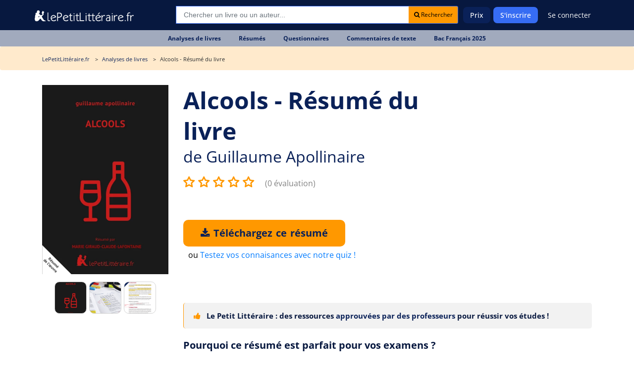

--- FILE ---
content_type: text/html; charset=UTF-8
request_url: https://www.lepetitlitteraire.fr/index.php/analyses-litteraires/guillaume-apollinaire/alcools/resume
body_size: 12673
content:

<!DOCTYPE html>
<html lang="fr" >
<head>
    <!-- DEVELOPED BY BELEAD -->
    <meta charset="utf-8">
    <!--[if IE]><meta http-equiv="X-UA-Compatible" content="IE=edge"><![endif]-->
    <meta name="viewport" content="width=device-width, initial-scale=1.0">
    <meta name="csrf-token" content="PYlJwXL5C7p5NHHjSubRVxD2RzYZ4c5SVAcO0Xkq"/>

            <title>Résumé Alcools Apollinaire - Réussir vos examens </title>
        <meta class=" ftype" name="title" data-type="string" content="Résumé Alcools Apollinaire - Réussir vos examens " />
    <meta name="description" class="swiftype" content="Résumé détaillé d&#039;Alcools de Guillaume Apollinaire. Idéal pour vos révisions et examens. Gagnez du temps avec ce résumé complet et fiable.">
    <meta name="body" data-type="text"  class="swiftype" content="Résumé détaillé d&#039;Alcools de Guillaume Apollinaire. Idéal pour vos révisions et examens. Gagnez du temps avec ce résumé complet et fiable.">
        <meta name="keywords" content=""/>
    <meta class="swiftype" name="image" data-type="enum" content="https://www.lepetitlitteraire.fr/uploads/images/book/thumb/300/alcool-r.png" />
    
    
    <meta property="og:type" content="ecommerce">
    <meta property="og:title" content="Résumé Alcools Apollinaire - Réussir vos examens ">
    <meta property="og:url" content="https://www.lepetitlitteraire.fr/index.php/analyses-litteraires/guillaume-apollinaire/alcools/resume">
        <meta property="og:image" content="https://www.lepetitlitteraire.fr/uploads/images/book/thumb/400/alcool-r.webp">
    <meta property="og:site_name" content="lePetitLitteraire.fr">

    <!-- Favicon -->
    <link rel="shortcut icon" type="image/x-icon" href="https://www.lepetitlitteraire.fr/assets/front/images/favicon.png">

    <!-- CSS Global -->
    <link href="https://www.lepetitlitteraire.fr/assets/templates/lpl/css/all.css" rel="stylesheet">

        <link rel="stylesheet" href="https://cdnjs.cloudflare.com/ajax/libs/lightbox2/2.11.4/css/lightbox.min.css" integrity="sha512-ZKX+BvQihRJPA8CROKBhDNvoc2aDMOdAlcm7TUQY+35XYtrd3yh95QOOhsPDQY9QnKE0Wqag9y38OIgEvb88cA==" crossorigin="anonymous" referrerpolicy="no-referrer" />

            <!-- Google Tag Manager -->
        <script>(function(w,d,s,l,i){w[l]=w[l]||[];w[l].push({'gtm.start':
                    new Date().getTime(),event:'gtm.js'});var f=d.getElementsByTagName(s)[0],
                    j=d.createElement(s),dl=l!='dataLayer'?'&l='+l:'';j.async=true;j.src=
                    'https://www.googletagmanager.com/gtm.js?id='+i+dl;f.parentNode.insertBefore(j,f);
            })(window,document,'script','dataLayer','GTM-56MLTMV');</script>
        <!-- End Google Tag Manager -->
    
    <!-- Facebook Pixel Code -->
    <script type="application/ld+json">
        {
          "@context": "https://schema.org",
          "@type": "Organization",
          "url": "https://www.lepetitlitteraire.fr",
          "logo": "https://www.lepetitlitteraire.fr/images/logo_lpl_white.svg"
        }
    </script>

    <!-- Facebook Pixel Code -->
    <script>
        !function(f,b,e,v,n,t,s)
        {if(f.fbq)return;n=f.fbq=function(){n.callMethod?
                n.callMethod.apply(n,arguments):n.queue.push(arguments)};
            if(!f._fbq)f._fbq=n;n.push=n;n.loaded=!0;n.version='2.0';
            n.queue=[];t=b.createElement(e);t.async=!0;
            t.src=v;s=b.getElementsByTagName(e)[0];
            s.parentNode.insertBefore(t,s)}(window,document,'script',
                'https://connect.facebook.net/en_US/fbevents.js');
        fbq('init', '1597919673566408');
        fbq('track', 'PageView');
    </script>

    <noscript>
        <img height="1" width="1" src="https://www.facebook.com/tr?id=1597919673566408&ev=PageView&noscript=1" alt="Facebook Pixel"/>
    </noscript>
    <!-- End Facebook Pixel Code -->
<!-- Livewire Styles --><style >[wire\:loading][wire\:loading], [wire\:loading\.delay][wire\:loading\.delay], [wire\:loading\.inline-block][wire\:loading\.inline-block], [wire\:loading\.inline][wire\:loading\.inline], [wire\:loading\.block][wire\:loading\.block], [wire\:loading\.flex][wire\:loading\.flex], [wire\:loading\.table][wire\:loading\.table], [wire\:loading\.grid][wire\:loading\.grid], [wire\:loading\.inline-flex][wire\:loading\.inline-flex] {display: none;}[wire\:loading\.delay\.none][wire\:loading\.delay\.none], [wire\:loading\.delay\.shortest][wire\:loading\.delay\.shortest], [wire\:loading\.delay\.shorter][wire\:loading\.delay\.shorter], [wire\:loading\.delay\.short][wire\:loading\.delay\.short], [wire\:loading\.delay\.default][wire\:loading\.delay\.default], [wire\:loading\.delay\.long][wire\:loading\.delay\.long], [wire\:loading\.delay\.longer][wire\:loading\.delay\.longer], [wire\:loading\.delay\.longest][wire\:loading\.delay\.longest] {display: none;}[wire\:offline][wire\:offline] {display: none;}[wire\:dirty]:not(textarea):not(input):not(select) {display: none;}:root {--livewire-progress-bar-color: #2299dd;}[x-cloak] {display: none !important;}[wire\:cloak] {display: none !important;}</style>
</head>

<body  class="" itemtype="http://schema.org/WebPage">

<!-- Google Tag Manager (noscript) -->
<noscript><iframe src="https://www.googletagmanager.com/ns.html?id=GTM-56MLTMV" height="0" width="0" style="display:none;visibility:hidden"></iframe></noscript>
<!-- End Google Tag Manager (noscript) -->

<nav class="navbar navbar-expand-lg " >
    <div class="container">
        <style>
            .baseline {
                font-size: 14px;
            }
        </style>

        <div class="header-logo">
            <a class="navbar-brand" href="https://www.lepetitlitteraire.fr/index.php">
                <img src="https://www.lepetitlitteraire.fr/images/logo_lpl_white.svg" alt="Le Petit Littéraire">
            </a>
        </div>

        <button class="navbar-toggler" type="button" data-toggle="collapse" data-target="#main-navbar" aria-controls="main-navbar" aria-expanded="false" aria-label="Toggle navigation">
            <span class="fa fa-bars"></span> MENU
        </button>

                    <div class="top-searchbar" itemscope itemtype="https://schema.org/WebSite">
                <meta itemprop="url" content="https://www.lepetitlitteraire.fr"/>
                <form id="site-search" action="https://www.lepetitlitteraire.fr/index.php/search" method="post" itemprop="potentialAction" itemscope itemtype="https://schema.org/SearchAction">
                    <input type="hidden" name="_token" value="PYlJwXL5C7p5NHHjSubRVxD2RzYZ4c5SVAcO0Xkq" autocomplete="off">
                    <div class="input-group mb-3">
                        <meta itemprop="target" content="https://www.lepetitlitteraire.fr/index.php/search?q={q}"/>
                        <input name="q" itemprop="query-input" type="text" autocomplete="off" class="form-control st-default-search-input" placeholder="Chercher un livre ou un auteur..." aria-label="Recherche" aria-describedby="button-addon2">
                        <div class="input-group-append">
                            <button class="btn btn-white btn-sm bg-orange" type="submit" id="submit_search"><i class="fa fa-search"></i> Rechercher</button>
                        </div>
                    </div>
                </form>
            </div>
        
        <div class="collapse navbar-collapse" id="main-navbar">

            <div class="nav-mobile only_mobile">

                <form id="site-search" action="https://www.lepetitlitteraire.fr/index.php/search" method="post">
                    <input type="hidden" name="_token" value="PYlJwXL5C7p5NHHjSubRVxD2RzYZ4c5SVAcO0Xkq" autocomplete="off">

                    <div class="input-group mb-3">
                        <input name="q" type="text" autocomplete="off" class="form-control st-default-search-input" placeholder="Rechercher..." aria-label="Recherche" aria-describedby="button-addon2">
                        <div class="input-group-append">
                            <button class="btn btn-white btn-sm bg-orange" type="button" id="site-search-button"><i class="fa fa-search"></i></button>
                        </div>
                    </div>
                </form>

                <p class="nav-mobile-title">
                    Nos fiches de lecture
                </p>

                <ul class="nav-mobile-nav">
                    <li class="nav-item"><a href="https://www.lepetitlitteraire.fr/index.php/analyses-litteraires"><span><img src="https://www.lepetitlitteraire.fr/assets/front/img/book.svg" alt="Analyses de livre"></span>Analyses de livres</a></li>
                    <li class="nav-item"><a href="https://www.lepetitlitteraire.fr/index.php/resumes"><span><img src="https://www.lepetitlitteraire.fr/assets/front/img/summary.svg" alt="Résumés de livre"></span>Résumés</a></li>
                    <li class="nav-item"><a href="https://www.lepetitlitteraire.fr/index.php/questionnaires"><span><img src="https://www.lepetitlitteraire.fr/assets/front/img/layers.svg" alt="Questionnaires"></span>Questionnaires</a></li>
                    <li class="nav-item"><a href="https://www.lepetitlitteraire.fr/index.php/commentaires"><span><img src="https://www.lepetitlitteraire.fr/assets/front/img/shield.svg" alt="Commentaires de texte"></span>Commentaires de texte</a></li>
                    <li class="nav-item"><a href="https://www.lepetitlitteraire.fr/index.php/bac-de-francais"><span><img src="https://www.lepetitlitteraire.fr/assets/front/img/edit.svg" alt="BAC de français"></span>BAC de français</a></li>
                </ul>

                <p class="nav-mobile-title">
                    Lepetitlittéraire.fr
                </p>

                <ul class="nav-mobile-nav">
                    <li class="nav-item"><a href="https://www.lepetitlitteraire.fr/index.php/a-propos"><span><img src="https://www.lepetitlitteraire.fr/assets/front/img/info.svg" alt="À propos du petit littéraire"></span>À propos</a></li>
                    <li class="nav-item"><a href="https://www.lepetitlitteraire.fr/index.php/faq"><span><img src="https://www.lepetitlitteraire.fr/assets/front/img/bouee.svg" alt="Questions sur le petit littéraire"></span>FAQ</a></li>
                    <li class="nav-item"><a href="https://www.lepetitlitteraire.fr/index.php/connexion"><span><img src="https://www.lepetitlitteraire.fr/assets/front/img/user.svg" alt="Connexion au petit littéraire"></span>Se connecter</a></li>
                </ul>
            </div>

            <ul class="navbar-nav ml-auto hide_mobile">
                                    
                    <li class="nav-item">
                        <a class="nav-link" href="https://www.lepetitlitteraire.fr/index.php/prix">Prix</a>
                    </li>

                                            <li class="nav-item">
                            <a class="nav-link nav-button" href="https://www.lepetitlitteraire.fr/index.php/inscription">S'inscrire</a>
                        </li>
                    
                    <li class="nav-item">
                                                    <a class="nav-link no-bg" href="https://www.lepetitlitteraire.fr/index.php/connexion">Se connecter</a>
                                            </li>
                            </ul>
        </div>

    </div>
</nav>

    <div class="subnav">
        <ul>
                                                                        
                                                        
                            <li class="nav-item">
                                <a class="nav-link" href="https://www.lepetitlitteraire.fr/index.php/analyses-litteraires"><div>Analyses de livres</div></a>
                            </li>

                        
                                                        
                            <li class="nav-item">
                                <a class="nav-link" href="https://www.lepetitlitteraire.fr/index.php/resumes"><div>Résumés</div></a>
                            </li>

                        
                                                        
                            <li class="nav-item">
                                <a class="nav-link" href="https://www.lepetitlitteraire.fr/index.php/questionnaires"><div>Questionnaires</div></a>
                            </li>

                        
                                                        
                            <li class="nav-item">
                                <a class="nav-link" href="https://www.lepetitlitteraire.fr/index.php/commentaires"><div>Commentaires de texte</div></a>
                            </li>

                        
                                                        
                            <li class="nav-item">
                                <a class="nav-link" href="https://www.lepetitlitteraire.fr/index.php/bac-de-francais"><div>Bac Français 2025</div></a>
                            </li>

                                                                                                                                                                                                                                                                    </ul>
    </div>

<div class="site-container">
    
    <main class="site-content" role="main">
                    <section class="breadcrumb">
            <div class="container">
            <ul itemscope itemtype="https://schema.org/BreadcrumbList">
                <li itemprop="itemListElement" itemscope
                    itemtype="https://schema.org/ListItem">
                    <a itemprop="item" href="https://www.lepetitlitteraire.fr/index.php">
                        <span class="hidden-xs" itemprop="name">LePetitLittéraire.fr</span>
                        <span class="hidden shown-xs-inline" itemprop="name">
                            <i class="fa fa-home"></i>
                        </span>
                    </a>
                    <meta itemprop="position" content="1" />
                </li>
                    <li itemprop="itemListElement" itemscope
        itemtype="https://schema.org/ListItem">
        <a itemprop="item" href="https://www.lepetitlitteraire.fr/index.php/analyses-litteraires">
            <span itemprop="name">Analyses de livres</span>
        </a>
        <meta itemprop="position" content="2" />
    </li>

    <li itemprop="itemListElement" itemscope
        itemtype="https://schema.org/ListItem">
        <span itemprop="name">
                            Alcools  - Résumé du livre
                                </span>
        <meta itemprop="position" content="3" />
    </li>
            </ul>
        </div>
    </section>
        
            <section class="main-page-title book-details-title get-started sec-padding p-relative" itemscope itemtype="https://schema.org/Book">
        <div class="container">
            <div class="row welcome-text flex-center pt-xs-0">
                <div class="col-md-12 z-index-1 mb-40px mb-xs-0">
                    <div class="intro pb-30px pb-xs-0">
                        <div class="row">
                            <div class="col-xl-3 col-md-4 text-center intro-left hidden-xs">
                                <p class="text-center">
                                    <img src="https://www.lepetitlitteraire.fr/uploads/images/book/thumb/400/alcool-r.webp" alt="Résumé du livre :  Alcools" class="img-responsive">
                                </p>

                                <div class="__gallery">
                                    <a href="https://www.lepetitlitteraire.fr/uploads/images/book/thumb/400/alcool-r.webp" data-lightbox="gallery">
                                        <div class="__active mr5" style="background-image: url('https://www.lepetitlitteraire.fr/uploads/images/book/thumb/400/alcool-r.webp');"></div>
                                    </a>

                                    <a href="https://www.lepetitlitteraire.fr/images/pdf_print.png" data-lightbox="gallery">
                                        <div class="mr5" style="background-image: url('https://www.lepetitlitteraire.fr/images/pdf_print.png');"></div>
                                    </a>

                                    <a href="https://www.lepetitlitteraire.fr/images/pdf_note.png" data-lightbox="gallery">
                                        <div style="background-image: url('https://www.lepetitlitteraire.fr/images/pdf_note.png');"></div>
                                    </a>
                                </div>

                                
                            </div>

                            <div class="col-xl-9 col-md-8">
                                
                                
                                
                                <div id="sticky_title" class="v2">
    <div class="title_area">
                <h1><span itemprop="name">Alcools - Résumé du livre</span></h1>
        <h2> de <a href="https://www.lepetitlitteraire.fr/index.php/auteurs/guillaume-apollinaire"><span itemprop="author">Guillaume Apollinaire</span></a></h2>    </div>
</div>

<div class="__gallery hidden shown-xs-flex" style="justify-content: start;">
    <a href="https://www.lepetitlitteraire.fr/uploads/images/book/thumb/400/alcool-r.webp" data-lightbox="gallery-xs">
        <div class="__active mr5" style="background-image: url('https://www.lepetitlitteraire.fr/uploads/images/book/thumb/400/alcool-r.webp');"></div>
    </a>

    <a href="https://www.lepetitlitteraire.fr/images/pdf_print.png" data-lightbox="gallery-xs">
        <div class="mr5" style="background-image: url('https://www.lepetitlitteraire.fr/images/pdf_print.png');"></div>
    </a>

    <a href="https://www.lepetitlitteraire.fr/images/pdf_note.png" data-lightbox="gallery-xs">
        <div style="background-image: url('https://www.lepetitlitteraire.fr/images/pdf_note.png');"></div>
    </a>
</div>
                                <div class="book_reviews" >
    
    
            <select id="_ratePublic">
                            <option value="1">1</option>
                            <option value="2">2</option>
                            <option value="3">3</option>
                            <option value="4">4</option>
                            <option value="5">5</option>
                    </select>

        <span class="book_reviews_counter">
             <small><a href="#reviews">(0 évaluation)</a></small>
        </span>
    </div>

                                <form action="https://www.lepetitlitteraire.fr/index.php/telechargement/direct" method="POST">
        <input type="hidden" name="_token" value="PYlJwXL5C7p5NHHjSubRVxD2RzYZ4c5SVAcO0Xkq" autocomplete="off">
        <input type="hidden" name="file_id" value="2572">

        <div class="book_actions" >
            <div class="">
                <button
                                            
                        
                                        type="submit"
                    class="main-btn btn-3 btn-orange-bright uppercase before-orange-lh btn-buy-summary"
                    onclick="_gaq.push(['_trackEvent', 'download', 'fiche - compte', 'Alcools : Résumé du livre']);
                             _gaq.push(['_trackPageview', '/download/fiche-compte/alcools-resume-du-livre']);"
                    >
                                            <i class="fa fa-download"></i> Téléchargez ce résumé                                    </button>

                                    <div style="margin-top: 5px; margin-left: 10px;">
                        ou <a href="javascript:void(0)"
                              data-toggle="modal"
                              data-target="#_bookQuiz">Testez vos connaisances avec notre quiz !</a>
                    </div>
                            </div>
        </div>
    </form>

                                <div class="document-navigation hidden-xs">

                                    <div class="document-contents">
                                    </div>
                                </div>

                                <div class="document-navigation">
                                    <div class="warning-info">
                                        <i class="fa fa-thumbs-up hidden-xs mr-2"></i> Le Petit Littéraire : des ressources <strong>approuvées par des professeurs</strong> pour réussir vos études !
                                    </div>

                                                                                                                        <div class="document-navigation-links">
                                                <ul>
                                                    <li>
                                                        <a href="#" class="active border-none">Pourquoi ce résumé est parfait pour vos examens ?</a>
                                                    </li>
                                                </ul>
                                            </div>

                                            <div class="document-contents">
                                                <div class="document-contents-box content-table">
                                                    <a name="content-table" class="box-anchor"></a>
                                                    <div class="bloc-content">
                                                        <h3>Un résumé complet pour maîtriser l'essentiel</h3>
<p>Ce résumé complet d'<strong>Alcools</strong> couvre tous les aspects clés du recueil. Vous y trouverez une synthèse des thèmes, des événements marquants et du contexte historique. Idéal pour les révisions, il vous permet de retenir l'essentiel sans vous noyer dans les détails. Un gain de temps précieux pour vos épreuves.</p><h3>Toutes les clés pour réussir vos épreuves</h3>
<p>Avec ce résumé fiable, vous disposez d'une base solide pour vos examens. Les points clés sont mis en avant, facilitant la mémorisation et la compréhension. Que ce soit pour le bac ou un partiel, ce document vous donne les outils nécessaires pour briller. Un atout indispensable pour les étudiants ambitieux.</p><h3>Une source fiable pour des révisions efficaces</h3>
<p>Ce résumé universitaire a été conçu pour répondre aux attentes des professeurs. Il offre une vision claire et structurée du recueil, sans fioritures inutiles. Vous pouvez l'utiliser en toute confiance pour vos révisions. Pour ceux qui souhaitent approfondir, une <a href="https://www.lepetitlitteraire.fr/analyses-litteraires/guillaume-apollinaire/alcools/analyse-du-livre">étude approfondie</a> est disponible en complément.</p>
                                                    </div>
                                                </div>
                                            </div>
                                                                                    <div class="document-navigation-links">
                                                <ul>
                                                    <li>
                                                        <a href="#" class="active border-none">Résumé détaillé d&#039;Alcools de Guillaume Apollinaire</a>
                                                    </li>
                                                </ul>
                                            </div>

                                            <div class="document-contents">
                                                <div class="document-contents-box content-table">
                                                    <a name="content-table" class="box-anchor"></a>
                                                    <div class="bloc-content">
                                                        <h3>Contexte et présentation de l'œuvre</h3>
<p><strong>Alcools</strong>, publié en 1913, marque un tournant dans la poésie moderne. Apollinaire y explore des thèmes comme l'amour, la modernité et le temps. Ce recueil, écrit entre 1898 et 1912, reflète les bouleversements artistiques de l'époque. Une œuvre majeure à connaître pour vos examens.</p><h3>Les événements clés du recueil</h3>
<p>Le résumé met en lumière les moments forts du recueil : les amours d'Apollinaire, son immersion dans l'avant-garde artistique et son service pendant la guerre. Ces éléments contextuels sont essentiels pour comprendre la profondeur des poèmes. Un éclairage indispensable pour vos révisions.</p><h3>Les thèmes principaux abordés</h3>
<p>L'amour, la modernité et l'ivresse sont au cœur d'<strong>Alcools</strong>. Ce résumé détaillé vous permet de saisir rapidement ces thèmes majeurs. Vous y trouverez aussi des explications sur le style innovant d'Apollinaire. Un outil complet pour maîtriser l'œuvre en un temps record.</p>
                                                    </div>
                                                </div>
                                            </div>
                                                                            
                                </div>

                                <div class="mobile_links">
                                    <form action="https://www.lepetitlitteraire.fr/index.php/telechargement/direct" method="POST">
        <input type="hidden" name="_token" value="PYlJwXL5C7p5NHHjSubRVxD2RzYZ4c5SVAcO0Xkq" autocomplete="off">
        <input type="hidden" name="file_id" value="2572">

        <div class="book_actions"  style="margin-top: 0;" >
            <div class="">
                <button
                                            
                        
                                        type="submit"
                    class="main-btn btn-3 btn-orange-bright uppercase before-orange-lh btn-buy-summary"
                    onclick="_gaq.push(['_trackEvent', 'download', 'fiche - compte', 'Alcools : Résumé du livre']);
                             _gaq.push(['_trackPageview', '/download/fiche-compte/alcools-resume-du-livre']);"
                    >
                                            <i class="fa fa-download"></i> Téléchargez ce résumé                                    </button>

                            </div>
        </div>
    </form>
                                </div>

                                <div class="document-navigation navigation-toggle" style="margin-top: 30px;">

                                                                            
                                            <h4 class="_toggleHiddenContent" data-id="d8858">
                                                <strong>Comment exploiter ce résumé pour vos révisions ?</strong>
                                                <i class="fa fa-plus"></i>
                                            </h4>

                                            <div class="document-contents hidden _content_d8858">
                                                <div class="document-contents-box">
                                                    <h3>Optimisez votre temps de préparation</h3>
<p>Ce résumé vous fait gagner un temps précieux. Plus besoin de relire tout le recueil : l'essentiel est déjà synthétisé pour vous. Une solution idéale pour les étudiants qui veulent réviser efficacement. Un résumé qui s'adapte à votre rythme de travail.</p><h3>Retenez les points essentiels pour vos examens</h3>
<p>Les informations sont organisées pour faciliter la mémorisation. Vous pouvez vous concentrer sur les éléments clés sans vous perdre dans les détails. Un résumé conçu pour maximiser votre réussite aux examens. Un atout majeur pour vos révisions.</p><h3>Un outil indispensable pour les étudiants pressés</h3>
<p>Que vous prépariez un bac ou un partiel, ce résumé est votre meilleur allié. Il vous permet de réviser rapidement et efficacement. Un document fiable qui vous accompagne jusqu'au jour J. Prêt à réussir vos épreuves ?</p>
<p><a href="https://www.lepetitlitteraire.fr/inscription">Je veux mon résumé !</a></p>
                                                </div>
                                            </div>
                                                                            
                                </div>
                            </div>
                        </div>
                    </div>
                </div>
            </div>

            <div class="book-details-content ml-20px ml-xs-0">
                <h3 class="mr-20px hidden shown-xs">Partager ce résumé</h3>

                <div class="d-flex align-items-center">
                    <h3 class="mr-20px hidden-xs">Partager ce résumé</h3>

                    <div style="flex-shrink: 0;">
                        <a href="https://www.facebook.com/sharer.php?u=https://www.lepetitlitteraire.fr/index.php/analyses-litteraires/guillaume-apollinaire/alcools/resume" target="_blank"><img src="https://www.lepetitlitteraire.fr/images/icon-fb.png" alt="Partager sur Facebook"></a>
                        
                        <a href="whatsapp://send/?text=https://www.lepetitlitteraire.fr/index.php/analyses-litteraires/guillaume-apollinaire/alcools/resume" target="_blank"><img src="https://www.lepetitlitteraire.fr/images/icon-whatsapp.png" alt="Partager sur Whatsapp"></a>
                    </div>

                    <div class="ml-20px d-flex align-items-center ml-xs-0 d-xs-flex-column">
                        <div class="__url_sharer">
                            <span class="_field">
                                https://www.lepetitlitteraire.fr/index.php/analyses-litteraires/guillaume-apollinaire/alcools/resume
                            </span>
                            <a href="javascript:void(0)" class="btn btn-white btn-sm bg-orange _copyClipboard">
                                Copier
                            </a>
                        </div>
                        <span class="_copied ml-10px" style="display: none;">Copié !</span>
                    </div>
                </div>
            </div>
        </div>
    </section>

    
    <section class="book-details-content mt-50px" id="_more_content">
        <div class="container">
                            <div class="row hidden-xs">
    <div class="col-md-12 ml-20px ml-xs-0">
        <h3>Ces analyses du livre "Alcools" pourraient également vous intéresser</h3>

        <div class="most-viewed">
                            <div class="most-viewed-item">
                    <div class="document-item">
                        <a href="https://www.lepetitlitteraire.fr/analyses-litteraires/guillaume-apollinaire/alcools/analyse-du-livre">
                            <div class="document-item-image">
                                <img src="https://www.lepetitlitteraire.fr/uploads/images/book/thumb/150/alcool.webp" alt="Alcools" class="img-responsive">
                            </div>

                            <div class="document-item-title">
                                <div class="document-item-book-name">Alcools</div>
                                <div class="document-item-book-author">Analyse du livre</div>
                            </div>
                        </a>
                    </div>
                </div>
                    </div>
    </div>
</div>
            
            <div class="pt-0 pb-50px">
                <div class="__cta_rounded joy">
    <div class="background-area">
        <div class="row">
        <div class="col-md-6 col-xs-12"></div>

        <div class="col-md-6 col-xs-12 content-area">
            <div>
                <h3 class="mt-0 text-center">Pourquoi s'abonner ?</h3>
                <p style="max-width: 80%;">
                    Avec l'abonnement lePetitLitteraire.fr, vous accédez à une offre inégalée d’analyses de livres :
                </p>
            </div>

            <div class="text--blue">
                <div class="__counters _take_2 mt-0">
                    <div class="counter">
                        <div class="counter-icon-area">
                            <span class="counter-icon counter-icon-book" style="background-image: url('https://www.lepetitlitteraire.fr/images/docs.png');"></span>
                        </div>

                        <div class="counter-texts">
                            <div class="counter-number">1814 PDF</div>
                            <div class="counter-label">d’analyses de livres à télécharger</div>
                        </div>
                    </div>

                    <div class="counter">
                        <div class="counter-icon-area">
                            <span class="counter-icon counter-icon-user" style="background-image: url('https://www.lepetitlitteraire.fr/images/counter-trophy.png');"></span>
                        </div>

                        <div class="counter-texts">
                            <div class="counter-number">Rédigées par des profs</div>
                            <div class="counter-label">et validées par un comité éditorial</div>
                        </div>
                    </div>
                </div>
            </div>

            <div class="text-center mt-30px">
                <a href="https://www.lepetitlitteraire.fr/index.php/prix" class="main-btn btn-3 btn-blue-bright uppercase before-orange-lh btn-long">
                    Découvrir l&#039;abonnement
                </a>
            </div>
        </div>
    </div>
    </div>
</div>
            </div>

            <div class="row hidden-xs">
        <div class="col-md-12 ml-20px ml-xs-0">
            <h3>Ceux qui ont téléchargé ce résumé du livre "Alcools" ont également téléchargé</h3>

            <div class="most-viewed">
                                    <div class="most-viewed-item">
                        <div class="document-item">
                            <a href="https://www.lepetitlitteraire.fr/index.php/analyses-litteraires/gustave-flaubert/salammbo/resume">
                                <div class="document-item-image">
                                    <img src="https://www.lepetitlitteraire.fr/uploads/images/book/thumb/150/salammbo-r.webp" alt="Salammbô" class="img-responsive">
                                </div>
                                <div class="document-item-title">
                                    <div class="document-item-book-name">Salammbô</div>
                                    <div class="document-item-book-author"><span itemprop="author">Gustave Flaubert</span></div>
                                </div>
                            </a>
                        </div>
                    </div>
                                    <div class="most-viewed-item">
                        <div class="document-item">
                            <a href="https://www.lepetitlitteraire.fr/analyses-litteraires/jean-anouilh/antigone/resume">
                                <div class="document-item-image">
                                    <img src="https://www.lepetitlitteraire.fr/uploads/images/book/thumb/150/antigone-j-r2.webp" alt="Antigone" class="img-responsive">
                                </div>
                                <div class="document-item-title">
                                    <div class="document-item-book-name">Antigone</div>
                                    <div class="document-item-book-author"><span itemprop="author">Jean Anouilh</span></div>
                                </div>
                            </a>
                        </div>
                    </div>
                                    <div class="most-viewed-item">
                        <div class="document-item">
                            <a href="https://www.lepetitlitteraire.fr/index.php/analyses-litteraires/jean-de-la-bruyere/les-caracteres/resume">
                                <div class="document-item-image">
                                    <img src="https://www.lepetitlitteraire.fr/uploads/images/book/thumb/150/les-caracteres-r.webp" alt="Les Caractères" class="img-responsive">
                                </div>
                                <div class="document-item-title">
                                    <div class="document-item-book-name">Les Caractères</div>
                                    <div class="document-item-book-author"><span itemprop="author">Jean de La Bruyère</span></div>
                                </div>
                            </a>
                        </div>
                    </div>
                                    <div class="most-viewed-item">
                        <div class="document-item">
                            <a href="https://www.lepetitlitteraire.fr/index.php/analyses-litteraires/emile-zola/la-curee/resume">
                                <div class="document-item-image">
                                    <img src="https://www.lepetitlitteraire.fr/uploads/images/book/thumb/150/la-curee-r.webp" alt="La Curée" class="img-responsive">
                                </div>
                                <div class="document-item-title">
                                    <div class="document-item-book-name">La Curée</div>
                                    <div class="document-item-book-author"><span itemprop="author">Émile Zola</span></div>
                                </div>
                            </a>
                        </div>
                    </div>
                            </div>
        </div>
    </div>

            <div class="pb-50px hidden-xs">
                <div class="__cta_rounded __blue">
    <div class="__split">
        <div class="text-center text-white">
            <h3>Réussis tes études avec des analyses faites par des professeurs !</h3>

            <p>
                Dès 0,99 € par fiche de lecture
            </p>

            <a href="https://www.lepetitlitteraire.fr/index.php/prix" class="main-btn btn-3 btn-blue-bright uppercase before-orange-lh btn-long mb-20px">
                Découvrir l'abonnement
            </a>
        </div>

        <div class="_has_picture">
            <img src="https://www.lepetitlitteraire.fr/images/bac.png" alt="Préparer le bac de français">
        </div>
    </div>
</div>
            </div>
        </div>
    </section>

    <!-- Modal -->
<div class="modal fade _doc_modal" id="document-preview" tabindex="-1" role="dialog" aria-labelledby="exampleModalLabel" aria-hidden="true">
    <div class="modal-dialog modal-lg" role="document">
        <div class="modal-content">
            <div class="modal-body">

                <div class="overview-close">
                    <button type="button" class="close" data-dismiss="modal" aria-label="Close">
                        <span aria-hidden="true">&times;</span>
                    </button>
                </div>

                <div class="row overview-content">
                    <div class="col-md-8">
                        <h2>Extrait du résumé  du livre <strong>Alcools</strong></h2>

                        <div class="book-reader">
                                                            <div class="_loader text-center">
                                    <i class="fa fa-circle-o-notch fa-spin fa-2x fa-fw"></i>
                                </div>
                                <div id="viewerCanvas" style="width: 100%; height: 550px"></div>
                                                    </div>
                    </div>

                    <div class="col-md-4 modal-right-col">
                        <div class="overview-download">
                                                            <form action="https://www.lepetitlitteraire.fr/index.php/telechargement/direct" method="POST">
                                    <input type="hidden" name="_token" value="PYlJwXL5C7p5NHHjSubRVxD2RzYZ4c5SVAcO0Xkq" autocomplete="off">
                                    <input type="hidden" name="file_id" value="2572">

                                    <button type="submit" class="main-btn btn-3 btn-orange-bright uppercase before-orange-lh btn-block"
                                                                                    onclick="_gaq.push(['_trackEvent', 'download', 'fiche - modal', 'Alcools : Résumé du livre']);
                                                     _gaq.push(['_trackPageview', '/download/fiche-modal/alcools-resume-du-livre']);"
                                        >
                                        <i class="fa fa-download mr5"></i> Télécharger (.pdf)
                                    </button>
                                </form>
                                                    </div>

                        <div class="overview-structure">
                            <h6>Structure de ce résumé de livre</h6>
                            <ul class="book-sections">
                                                            </ul>
                        </div>

                                                    <div class="overview-author">
                                <p class="overview-author-header">Ce document a été rédigé par <strong>Marie Giraud-Claude-Lafontaine</strong></p>
                                <p>
	Marie Giraud-Claude-Lafontaine est titulaire d'un master 2 professionnel de linguistique et didactique des langues (Université de Rennes 2)</p>
                            </div>
                        
                        <div class="overview-team">
                            <p>Validé par des experts en littérature</p>
                            <p><a href="https://www.lepetitlitteraire.fr/index.php/notre-equipe-editoriale">En savoir plus</a></p>
                        </div>
                    </div>
                </div>
            </div>
        </div>
    </div>
</div>
    <!-- Modal -->
<div class="modal fade _doc_modal" id="redactor-overview" tabindex="-1" role="dialog" aria-labelledby="exampleModalLabel" aria-hidden="true">
    <div class="modal-dialog modal-lg" role="document">
        <div class="modal-content">
            <div class="modal-body">

                <div class="overview-close">
                    <button type="button" class="close" data-dismiss="modal" aria-label="Close">
                        <span aria-hidden="true">&times;</span>
                    </button>
                </div>

                <div class="row redactor-content">
                                            <h4>Marie Giraud-Claude-Lafontaine</h4>
                        <p>
	Marie Giraud-Claude-Lafontaine est titulaire d'un master 2 professionnel de linguistique et didactique des langues (Université de Rennes 2)</p>
                                                    <hr>
                            <h6>Analyses rédigées par ce rédacteur</h6>
                            <ul>
                                                                                            <li>
                                    <a href="https://www.lepetitlitteraire.fr/analyses-litteraires/odile-weulersse/le-messager-d-athenes/analyse-du-livre">Le Messager d&#039;Athènes</a> <small>(Analyse du livre)</small>
                                </li>
                                                                                                                            <li>
                                    <a href="https://www.lepetitlitteraire.fr/analyses-litteraires/guillaume-apollinaire/alcools/analyse-du-livre">Alcools</a> <small>(Analyse du livre)</small>
                                </li>
                                                                                                                            <li>
                                    <a href="https://www.lepetitlitteraire.fr/index.php/analyses-litteraires/odile-weulersse/le-messager-d-athenes/resume">Le Messager d&#039;Athènes</a> <small>(Résumé du livre)</small>
                                </li>
                                                                                                                            <li>
                                    <a href="https://www.lepetitlitteraire.fr/analyses-litteraires/guillaume-apollinaire/alcools/resume">Alcools</a> <small>(Résumé du livre)</small>
                                </li>
                                                                                                                            <li>
                                    <a href="https://www.lepetitlitteraire.fr/analyses-litteraires/anna-gavalda/je-voudrais-que-quelqu-un-m-attende-quelque-part/analyse-du-livre">Je voudrais que quelqu&#039;un m&#039;attende quelque part</a> <small>(Analyse du livre)</small>
                                </li>
                                                                                                                            <li>
                                    <a href="https://www.lepetitlitteraire.fr/index.php/analyses-litteraires/anna-gavalda/je-voudrais-que-quelqu-un-m-attende-quelque-part/resume">Je voudrais que quelqu&#039;un m&#039;attende quelque part</a> <small>(Résumé du livre)</small>
                                </li>
                                                                                        </ul>
                                                            </div>


            </div>
        </div>
    </div>
</div>    <!-- Modal -->
    <div class="modal fade" id="_bookQuiz" tabindex="-1" role="dialog" aria-labelledby="exampleModalLabel" aria-hidden="true">
        <div class="modal-dialog modal-lg" role="document">
            <div class="modal-content">
                <div class="modal-body">
                    <div class="overview-close">
                        <button type="button" class="close" data-dismiss="modal" aria-label="Close">
                            <span aria-hidden="true">&times;</span>
                        </button>
                    </div>

                    <div class="text-center mt-30px">
                        
                        <h3><strong>Alcools - Résumé du livre</strong></h3>

                        <div wire:snapshot="{&quot;data&quot;:{&quot;book&quot;:[null,{&quot;class&quot;:&quot;App\\Models\\_Modules\\Book&quot;,&quot;key&quot;:576,&quot;s&quot;:&quot;mdl&quot;}],&quot;questions&quot;:[null,{&quot;keys&quot;:[4620,4621,4622,4623,4624,4625,4626,4627,4628,4629,4630,4631,4632,4633,4634,4635,4636,4637,4638,4639],&quot;class&quot;:&quot;Illuminate\\Database\\Eloquent\\Collection&quot;,&quot;modelClass&quot;:&quot;App\\Models\\_Modules\\Book\\QuizQuestion&quot;,&quot;s&quot;:&quot;elcln&quot;}],&quot;current_question&quot;:[null,{&quot;class&quot;:&quot;App\\Models\\_Modules\\Book\\QuizQuestion&quot;,&quot;key&quot;:4620,&quot;s&quot;:&quot;mdl&quot;}],&quot;started_at&quot;:0,&quot;answered_questions&quot;:[[],{&quot;class&quot;:&quot;Illuminate\\Support\\Collection&quot;,&quot;s&quot;:&quot;clctn&quot;}],&quot;user_email&quot;:null,&quot;email_error&quot;:false,&quot;done&quot;:false,&quot;email_error_message&quot;:null},&quot;memo&quot;:{&quot;id&quot;:&quot;KV29AVhayc0r6SlowQVT&quot;,&quot;name&quot;:&quot;modules.books.quiz-questions-wizard&quot;,&quot;path&quot;:&quot;analyses-litteraires\/guillaume-apollinaire\/alcools\/resume&quot;,&quot;method&quot;:&quot;GET&quot;,&quot;children&quot;:[],&quot;scripts&quot;:[],&quot;assets&quot;:[],&quot;errors&quot;:[],&quot;locale&quot;:&quot;fr&quot;},&quot;checksum&quot;:&quot;da476d4967038c5ef84c8eb5fec16ba046d7405760a1c0c46ebea75e625abd4a&quot;}" wire:effects="[]" wire:id="KV29AVhayc0r6SlowQVT" style="padding: 20px; border: 1px solid #00000010; border-radius: 20px;">
    <!--[if BLOCK]><![endif]-->        <div class="mb-30px">
            <h3 style="margin-top: 0;">Testez vos connaissances en répondant à des questions sur le livre</h3>
        </div>

        <h4>Ce quiz comprend <strong>20 questions</strong></h4>
        <button type="button" class="main-btn btn-3 btn-orange-bright uppercase before-orange-lh btn-buy-summary"
            wire:click="start">
            Commencer
        </button>
    <!--[if ENDBLOCK]><![endif]-->
</div>

                    </div>
                </div>
            </div>
        </div>
    </div>

            </main>

    <section class="footer-area sm-padding">
            <div class="container">
                <div class="row hidden-xs">
                    <div class="col-lg-3 col-sm-6">
                        <div class="mt-25px mb-25px links">
                            <h6 class="mb-20px">Analyses littéraires</h6>

                                                            <p>
                                    <i class="fa fa-angle-right"></i> <a href="https://www.lepetitlitteraire.fr/analyses-litteraires/charles-dickens/les-grandes-esperances/analyse-du-livre" class="color-333 color-orange-hvr transition-3">Les Grandes Espérances</a>
                                </p>
                                                            <p>
                                    <i class="fa fa-angle-right"></i> <a href="https://www.lepetitlitteraire.fr/analyses-litteraires/emile-zola/nana/analyse-du-livre" class="color-333 color-orange-hvr transition-3">Nana</a>
                                </p>
                                                            <p>
                                    <i class="fa fa-angle-right"></i> <a href="https://www.lepetitlitteraire.fr/analyses-litteraires/agnes-martin-lugand/la-vie-est-facile-ne-t-inquiete-pas/analyse-du-livre" class="color-333 color-orange-hvr transition-3">La vie est facile, ne t&#039;inquiète pas</a>
                                </p>
                                                            <p>
                                    <i class="fa fa-angle-right"></i> <a href="https://www.lepetitlitteraire.fr/analyses-litteraires/stefan-zweig/vingt-quatre-heures-de-la-vie-d-une-femme/analyse-du-livre" class="color-333 color-orange-hvr transition-3">Vingt-quatre heures de la vie d&#039;une femme</a>
                                </p>
                                                            <p>
                                    <i class="fa fa-angle-right"></i> <a href="https://www.lepetitlitteraire.fr/analyses-litteraires/kamel-daoud/meursault-contre-enquete/analyse-du-livre" class="color-333 color-orange-hvr transition-3">Meursault, contre-enquête</a>
                                </p>
                            
                            <p class="mt-20px">
                                <i class="fa fa-angle-right"></i> <a href="https://www.lepetitlitteraire.fr/index.php/analyses-litteraires" class="color-red color-orange-hvr transition-3 link-important">Toutes les analyses</a>
                            </p>
                        </div>
                    </div>

                    <div class="col-lg-3 col-sm-6">
                        <div class="mt-25px mb-25px links">
                            <h6 class="mb-20px">Auteurs</h6>

                                                            <p>
                                    <i class="fa fa-angle-right"></i> <a href="https://www.lepetitlitteraire.fr/index.php/auteurs/ismail-kadare" class="color-333 color-orange-hvr transition-3">Ismaïl Kadaré</a>
                                </p>
                                                            <p>
                                    <i class="fa fa-angle-right"></i> <a href="https://www.lepetitlitteraire.fr/index.php/auteurs/maurice-leblanc" class="color-333 color-orange-hvr transition-3">Maurice Leblanc</a>
                                </p>
                                                            <p>
                                    <i class="fa fa-angle-right"></i> <a href="https://www.lepetitlitteraire.fr/index.php/auteurs/charles-dantzig" class="color-333 color-orange-hvr transition-3">Charles Dantzig</a>
                                </p>
                                                            <p>
                                    <i class="fa fa-angle-right"></i> <a href="https://www.lepetitlitteraire.fr/index.php/auteurs/annie-ernaux" class="color-333 color-orange-hvr transition-3">Annie Ernaux</a>
                                </p>
                                                            <p>
                                    <i class="fa fa-angle-right"></i> <a href="https://www.lepetitlitteraire.fr/index.php/auteurs/bernard-marie-koltes" class="color-333 color-orange-hvr transition-3">Bernard-Marie Koltès</a>
                                </p>
                            
                            <p class="mt-20px">
                                <i class="fa fa-angle-right"></i> <a href="https://www.lepetitlitteraire.fr/index.php/auteurs" class="color-red color-orange-hvr transition-3 link-important">Tous les auteurs</a>
                            </p>
                        </div>
                    </div>

                    <div class="col-lg-3 col-sm-6">
                        <div class="mt-25px mb-25px links">
                            <h6 class="mb-20px">Aide et support</h6>

                            <p>
                    <i class="fa fa-angle-right"></i> <a class="color-333 color-orange-hvr transition-3" href="https://www.lepetitlitteraire.fr/index.php/securite-des-paiements">Sécurité des paiements</a>
                </p>

            
                                
                <p>
                    <i class="fa fa-angle-right"></i> <a class="color-333 color-orange-hvr transition-3" href="https://www.lepetitlitteraire.fr/index.php/cond-generales">Conditions générales</a>
                </p>

            
                                
                <p>
                    <i class="fa fa-angle-right"></i> <a class="color-333 color-orange-hvr transition-3" href="https://www.lepetitlitteraire.fr/index.php/regles-de-confidentialite">Règles de confidentialité</a>
                </p>

            
                                
                <p>
                    <i class="fa fa-angle-right"></i> <a class="color-333 color-orange-hvr transition-3" href="/contact">Contacter le support</a>
                </p>

                        
                            <p class="mt-20px">
                                <i class="fa fa-angle-right"></i> <a href="https://www.lepetitlitteraire.fr/index.php/faq" class="color-red color-orange-hvr transition-3 link-important">Toutes les FAQs</a>
                            </p>
                        </div>
                    </div>


                    <div class="col-lg-3 col-sm-6">
                        <div class="mt-25px mb-25px links">
                            <h6 class="mb-20px">LePetitLittéraire.fr</h6>

                            <p>
                    <i class="fa fa-angle-right"></i> <a class="color-333 color-orange-hvr transition-3" href="/a-propos">À propos</a>
                </p>

            
                                
                <p>
                    <i class="fa fa-angle-right"></i> <a class="color-333 color-orange-hvr transition-3" href="/abonnement">Abonnement</a>
                </p>

            
                                
                <p>
                    <i class="fa fa-angle-right"></i> <a class="color-333 color-orange-hvr transition-3" href="/prix">Prix</a>
                </p>

            
                                
                <p>
                    <i class="fa fa-angle-right"></i> <a class="color-333 color-orange-hvr transition-3" href="/blog">Articles</a>
                </p>

            
                                
                <p>
                    <i class="fa fa-angle-right"></i> <a class="color-333 color-orange-hvr transition-3" href="/resumes-gratuits">Exemples de résumés gratuits</a>
                </p>

                                    
                            <div class="mt-20px __socials">
                                <a target="_blank" href="https://www.facebook.com/lepetitlitteraire.fr" class="bg-fb">
                                    <i class="fa fa-facebook-f"></i>
                                </a>

                                <a target="_blank" href="http://twitter.com/PetitLitteraire" class="bg-twitter">
                                    <i class="fa fa-twitter"></i>
                                </a>
                            </div>
                        </div>
                    </div>
                </div>

                <div class="hidden shown-xs">
                    <div class="row">
                        <div class="col-lg-3 col-sm-6">
                            <div class="links">
                                <h6 class="_toggleHiddenContent"
                                    data-id="1"
                                    style="display: flex; align-items: center; justify-content: space-between; background-color: rgba(255, 255, 255, 0.1); padding: 8px;">
                                    Analyses littéraires <i class="fa fa-plus"></i>
                                </h6>

                                <div class="hidden _content_1">
                                                                            <p>
                                            <i class="fa fa-angle-right"></i> <a href="https://www.lepetitlitteraire.fr/analyses-litteraires/charles-dickens/les-grandes-esperances/analyse-du-livre" class="color-333 color-orange-hvr transition-3">Les Grandes Espérances</a>
                                        </p>
                                                                            <p>
                                            <i class="fa fa-angle-right"></i> <a href="https://www.lepetitlitteraire.fr/analyses-litteraires/emile-zola/nana/analyse-du-livre" class="color-333 color-orange-hvr transition-3">Nana</a>
                                        </p>
                                                                            <p>
                                            <i class="fa fa-angle-right"></i> <a href="https://www.lepetitlitteraire.fr/analyses-litteraires/agnes-martin-lugand/la-vie-est-facile-ne-t-inquiete-pas/analyse-du-livre" class="color-333 color-orange-hvr transition-3">La vie est facile, ne t&#039;inquiète pas</a>
                                        </p>
                                                                            <p>
                                            <i class="fa fa-angle-right"></i> <a href="https://www.lepetitlitteraire.fr/analyses-litteraires/stefan-zweig/vingt-quatre-heures-de-la-vie-d-une-femme/analyse-du-livre" class="color-333 color-orange-hvr transition-3">Vingt-quatre heures de la vie d&#039;une femme</a>
                                        </p>
                                                                            <p>
                                            <i class="fa fa-angle-right"></i> <a href="https://www.lepetitlitteraire.fr/analyses-litteraires/kamel-daoud/meursault-contre-enquete/analyse-du-livre" class="color-333 color-orange-hvr transition-3">Meursault, contre-enquête</a>
                                        </p>
                                    
                                    <p class="mt-20px">
                                        <i class="fa fa-angle-right"></i> <a href="https://www.lepetitlitteraire.fr/index.php/analyses-litteraires" class="color-red color-orange-hvr transition-3 link-important">Toutes les analyses</a>
                                    </p>
                                </div>
                            </div>
                        </div>

                        <div class="col-lg-3 col-sm-6">
                            <div class="links">
                                <h6 class="_toggleHiddenContent"
                                    data-id="2"
                                    style="display: flex; align-items: center; justify-content: space-between; background-color: rgba(255, 255, 255, 0.1); padding: 8px;">
                                    Auteurs <i class="fa fa-plus"></i>
                                </h6>

                                <div class="hidden _content_2">
                                                                            <p>
                                            <i class="fa fa-angle-right"></i> <a href="https://www.lepetitlitteraire.fr/index.php/auteurs/ismail-kadare" class="color-333 color-orange-hvr transition-3">Ismaïl Kadaré</a>
                                        </p>
                                                                            <p>
                                            <i class="fa fa-angle-right"></i> <a href="https://www.lepetitlitteraire.fr/index.php/auteurs/maurice-leblanc" class="color-333 color-orange-hvr transition-3">Maurice Leblanc</a>
                                        </p>
                                                                            <p>
                                            <i class="fa fa-angle-right"></i> <a href="https://www.lepetitlitteraire.fr/index.php/auteurs/charles-dantzig" class="color-333 color-orange-hvr transition-3">Charles Dantzig</a>
                                        </p>
                                                                            <p>
                                            <i class="fa fa-angle-right"></i> <a href="https://www.lepetitlitteraire.fr/index.php/auteurs/annie-ernaux" class="color-333 color-orange-hvr transition-3">Annie Ernaux</a>
                                        </p>
                                                                            <p>
                                            <i class="fa fa-angle-right"></i> <a href="https://www.lepetitlitteraire.fr/index.php/auteurs/bernard-marie-koltes" class="color-333 color-orange-hvr transition-3">Bernard-Marie Koltès</a>
                                        </p>
                                    
                                    <p class="mt-20px">
                                        <i class="fa fa-angle-right"></i> <a href="https://www.lepetitlitteraire.fr/index.php/auteurs" class="color-red color-orange-hvr transition-3 link-important">Tous les auteurs</a>
                                    </p>
                                </div>
                            </div>
                        </div>

                        <div class="col-lg-3 col-sm-6">
                            <div class="links">
                                <h6 class="_toggleHiddenContent"
                                    data-id="3"
                                    style="display: flex; align-items: center; justify-content: space-between; background-color: rgba(255, 255, 255, 0.1); padding: 8px;">
                                    Aide et support <i class="fa fa-plus"></i>
                                </h6>

                                <div class="hidden _content_3">
                                    <p>
                    <i class="fa fa-angle-right"></i> <a class="color-333 color-orange-hvr transition-3" href="https://www.lepetitlitteraire.fr/index.php/securite-des-paiements">Sécurité des paiements</a>
                </p>

            
                                
                <p>
                    <i class="fa fa-angle-right"></i> <a class="color-333 color-orange-hvr transition-3" href="https://www.lepetitlitteraire.fr/index.php/cond-generales">Conditions générales</a>
                </p>

            
                                
                <p>
                    <i class="fa fa-angle-right"></i> <a class="color-333 color-orange-hvr transition-3" href="https://www.lepetitlitteraire.fr/index.php/regles-de-confidentialite">Règles de confidentialité</a>
                </p>

            
                                
                <p>
                    <i class="fa fa-angle-right"></i> <a class="color-333 color-orange-hvr transition-3" href="/contact">Contacter le support</a>
                </p>

                        
                                    <p class="mt-20px">
                                        <i class="fa fa-angle-right"></i> <a href="https://www.lepetitlitteraire.fr/index.php/faq" class="color-red color-orange-hvr transition-3 link-important">Toutes les FAQs</a>
                                    </p>
                                </div>
                            </div>
                        </div>

                        <div class="col-lg-3 col-sm-6">
                            <div class="links">
                                <h6 class="_toggleHiddenContent"
                                    data-id="4"
                                    style="display: flex; align-items: center; justify-content: space-between; background-color: rgba(255, 255, 255, 0.1); padding: 8px;">
                                    LePetitLittéraire.fr <i class="fa fa-plus"></i>
                                </h6>

                                <div class="hidden _content_4">
                                    <p>
                    <i class="fa fa-angle-right"></i> <a class="color-333 color-orange-hvr transition-3" href="/a-propos">À propos</a>
                </p>

            
                                
                <p>
                    <i class="fa fa-angle-right"></i> <a class="color-333 color-orange-hvr transition-3" href="/abonnement">Abonnement</a>
                </p>

            
                                
                <p>
                    <i class="fa fa-angle-right"></i> <a class="color-333 color-orange-hvr transition-3" href="/prix">Prix</a>
                </p>

            
                                
                <p>
                    <i class="fa fa-angle-right"></i> <a class="color-333 color-orange-hvr transition-3" href="/blog">Articles</a>
                </p>

            
                                
                <p>
                    <i class="fa fa-angle-right"></i> <a class="color-333 color-orange-hvr transition-3" href="/resumes-gratuits">Exemples de résumés gratuits</a>
                </p>

                                                                    </div>
                            </div>
                        </div>
                    </div>

                    <div class="mt-20px __socials">
                        <a target="_blank" href="https://www.facebook.com/lepetitlitteraire.fr" class="bg-fb">
                            <i class="fa fa-facebook-f"></i>
                        </a>

                        <a target="_blank" href="http://twitter.com/PetitLitteraire" class="bg-twitter">
                            <i class="fa fa-twitter"></i>
                        </a>
                    </div>
                </div>
            </div>
        </section>
    
<section class="section-copyright bg-red sm-padding">
    <div class="container">
        <div class="row">
            <div class="col-md-4">
                <p class="mb-0">Copyright &copy; LEMAITRE Éditions, 2026</p>
            </div>

            <div class="col-md-5 hidden-xs">
                <div class="footer-bottom-navigation">
                    <ul style="display: inline-block;">
                                                                                                                                                                                    
                                                                                
                                        <li class="nav-item">
                                            <a class="nav-link" href="https://www.lepetitlitteraire.fr"><div>LePetitLittéraire.fr</div></a>
                                        </li>

                                    
                                                                                
                                        <li class="nav-item">
                                            <a class="nav-link" href="https://www.primento.com"><div>Primento - distribution ebook</div></a>
                                        </li>

                                                                                                                                                                                                                                                                                                                                                                                            </ul>
                </div>
                <div class="text-right" style="display: inline-block;">
                    <a data-html="true" data-toggle="tooltip" title="<small>Developed by BeLead</small>" href="http://belead.com" target="_blank"><img src="https://www.lepetitlitteraire.fr/images/belead_icon_grayscale.svg" style="max-width: 20px; margin-left: 5px;" alt="Création de sites internet Belgique"></a>
                </div>
            </div>

            <div class="col-md-3 hidden-xs">
                <div class="payment_methods">
                    <i class="fa fa fa-cc-stripe"></i> <i class="fa fa fa-cc-mastercard"></i> <i class="fa fa fa-cc-visa"></i> <i class="fa fa fa-cc-amex"></i> <i class="fa fa fa-cc-jcb"></i> <i class="fa fa fa-cc-discover"></i>
                </div>
            </div>
        </div>
    </div>
</section>
<!-- ==================================================
                      End copyright-area
================================================== -->


<!-- ==================================================
                      scroll-top-btn
================================================== -->
<div class="scroll-top-btn text-center">
    <i class="fa fa-angle-up fs-20 color-fff bg-red bg-orange-hvr radius-50"></i>
</div>


</div>


<!-- JS Global -->
<script type="text/javascript" src="https://www.lepetitlitteraire.fr/assets/templates/lpl/js/all.js"></script>
<script type="text/javascript">
    $.ajaxSetup({
        headers: {
            'X-CSRF-TOKEN': $('meta[name="csrf-token"]').attr('content')
        }
    });
    $(function () {
        $('[data-toggle="tooltip"]').tooltip()
    });
</script>

<script type="text/javascript">
    var _gaq = _gaq || [];
    _gaq.push(['_setAccount', 'UA-17683672-1']);
    _gaq.push(['_setDomainName', 'lepetitlitteraire.fr']);
    _gaq.push(['_trackPageview']);
    (function () {
        var ga = document.createElement('script');
        ga.type = 'text/javascript';
        ga.async = true;

        ga.src = ('https:' == document.location.protocol ? 'https://ssl' : 'http://www') + '.google-analytics.com/ga.js';
        var s = document.getElementsByTagName('script')[0];
        s.parentNode.insertBefore(ga, s);
    })();
</script>
        <script src="https://cdnjs.cloudflare.com/ajax/libs/lightbox2/2.11.4/js/lightbox.min.js" integrity="sha512-Ixzuzfxv1EqafeQlTCufWfaC6ful6WFqIz4G+dWvK0beHw0NVJwvCKSgafpy5gwNqKmgUfIBraVwkKI+Cz0SEQ==" crossorigin="anonymous" referrerpolicy="no-referrer"></script>
    <script>
        lightbox.option({
            'albumLabel': "Photo %1 de %2",
            'wrapAround': true,
        })
    </script>

    <script type="text/javascript" src="https://www.lepetitlitteraire.fr/assets/front/js/documents.js"></script>
    <script>
        $(document).ready(function() {

            $('._toggleDesc').click(function(e) {
                e.preventDefault();
                $('._desc_teaser._top').addClass('full');
                //$('._desc_teaser._top').hide();
                //$('._desc_more').show();
            });

            $('a[href^="#"]').click(function () {
                if($(this).hasClass('no_anchor'))
                    return false;

                $('html, body').animate({
                    scrollTop: $('[name="' + $.attr(this, 'href').substr(1) + '"]').offset().top - (95 + 65 + 45)
                }, 500);
                return false;
            });

            $('._barrating').barrating({
                theme: 'fontawesome-stars-o',
                readonly: true
            });


        });
    </script>

    <script>
        
        $(function() {
            $('#rankInput').on('change', function() {
                $('#_rankForm').get(0).submit();
            });

            $('._rateSelector').barrating({
                theme: 'fontawesome-stars',
                initialRating: '500',
            });

            $('#_ratePublic').barrating({
                theme: 'fontawesome-stars-o',
                initialRating: '0',
                readonly: true
            });
        });
    </script>
    <script>
        $('.main-carousel').flickity({
            cellAlign: 'center',
            wrapAround: true,
            autoPlay: true,
            initialIndex: 0,
            pageDots: false
        });
    </script>
    <script type="module">
        let timer_interval;

        function startTimer() {
            let elapsed = 0;
            let interval = 100;

            timer_interval = setInterval(() => {
                elapsed += interval;
                $('._timer').text((elapsed / 1000).toFixed(0) + 's');
            }, interval);
        }

        Livewire.on('reset-timer', () => {
            startTimer();
        });
        Livewire.on('stop-timer', () => {
            clearInterval(timer_interval);
        });
    </script>

    <script>
        $('._toggleHiddenContent').click(function (e) {
            e.preventDefault();
            let id = $(this).attr('data-id');
            $('._content_' + id).fadeToggle(250).toggleClass('hidden');
            $(this).find('.fa').toggleClass('fa-plus').toggleClass('fa-minus');
        });
    </script>
<script type="text/javascript">
    (function(w,d,t,u,n,s,e){w['SwiftypeObject']=n;w[n]=w[n]||function(){
        (w[n].q=w[n].q||[]).push(arguments);};s=d.createElement(t);
        e=d.getElementsByTagName(t)[0];s.async=1;s.src=u;e.parentNode.insertBefore(s,e);
    })(window,document,'script','//s.swiftypecdn.com/install/v2/st.js','_st');

    _st('install','yMqE5ZNSyEnyywBi3iYJ','2.0.0');
</script>
<script src="/livewire/livewire.min.js?id=df3a17f2"   data-csrf="PYlJwXL5C7p5NHHjSubRVxD2RzYZ4c5SVAcO0Xkq" data-update-uri="/livewire/update" data-navigate-once="true"></script>
</body>
</html>


--- FILE ---
content_type: application/javascript; charset=utf-8
request_url: https://www.lepetitlitteraire.fr/livewire/livewire.min.js?id=df3a17f2
body_size: 50938
content:

(()=>{var cl=Object.create;var li=Object.defineProperty;var fl=Object.getOwnPropertyDescriptor;var dl=Object.getOwnPropertyNames;var pl=Object.getPrototypeOf,hl=Object.prototype.hasOwnProperty;var ml=(e,t)=>()=>(t||e((t={exports:{}}).exports,t),t.exports);var gl=(e,t,r,n)=>{if(t&&typeof t=="object"||typeof t=="function")for(let i of dl(t))!hl.call(e,i)&&i!==r&&li(e,i,{get:()=>t[i],enumerable:!(n=fl(t,i))||n.enumerable});return e};var vl=(e,t,r)=>(r=e!=null?cl(pl(e)):{},gl(t||!e||!e.__esModule?li(r,"default",{value:e,enumerable:!0}):r,e));var ba=ml((Hn,va)=>{(function(e,t){typeof define=="function"&&define.amd?define(t):typeof Hn=="object"?va.exports=t():e.NProgress=t()})(Hn,function(){var e={};e.version="0.2.0";var t=e.settings={minimum:.08,easing:"ease",positionUsing:"",speed:200,trickle:!0,trickleRate:.02,trickleSpeed:800,showSpinner:!0,barSelector:'[role="bar"]',spinnerSelector:'[role="spinner"]',parent:"body",template:'<div class="bar" role="bar"><div class="peg"></div></div><div class="spinner" role="spinner"><div class="spinner-icon"></div></div>'};e.configure=function(c){var d,m;for(d in c)m=c[d],m!==void 0&&c.hasOwnProperty(d)&&(t[d]=m);return this},e.status=null,e.set=function(c){var d=e.isStarted();c=r(c,t.minimum,1),e.status=c===1?null:c;var m=e.render(!d),b=m.querySelector(t.barSelector),g=t.speed,y=t.easing;return m.offsetWidth,o(function(v){t.positionUsing===""&&(t.positionUsing=e.getPositioningCSS()),s(b,i(c,g,y)),c===1?(s(m,{transition:"none",opacity:1}),m.offsetWidth,setTimeout(function(){s(m,{transition:"all "+g+"ms linear",opacity:0}),setTimeout(function(){e.remove(),v()},g)},g)):setTimeout(v,g)}),this},e.isStarted=function(){return typeof e.status=="number"},e.start=function(){e.status||e.set(0);var c=function(){setTimeout(function(){!e.status||(e.trickle(),c())},t.trickleSpeed)};return t.trickle&&c(),this},e.done=function(c){return!c&&!e.status?this:e.inc(.3+.5*Math.random()).set(1)},e.inc=function(c){var d=e.status;return d?(typeof c!="number"&&(c=(1-d)*r(Math.random()*d,.1,.95)),d=r(d+c,0,.994),e.set(d)):e.start()},e.trickle=function(){return e.inc(Math.random()*t.trickleRate)},function(){var c=0,d=0;e.promise=function(m){return!m||m.state()==="resolved"?this:(d===0&&e.start(),c++,d++,m.always(function(){d--,d===0?(c=0,e.done()):e.set((c-d)/c)}),this)}}(),e.render=function(c){if(e.isRendered())return document.getElementById("nprogress");l(document.documentElement,"nprogress-busy");var d=document.createElement("div");d.id="nprogress",d.innerHTML=t.template;var m=d.querySelector(t.barSelector),b=c?"-100":n(e.status||0),g=document.querySelector(t.parent),y;return s(m,{transition:"all 0 linear",transform:"translate3d("+b+"%,0,0)"}),t.showSpinner||(y=d.querySelector(t.spinnerSelector),y&&p(y)),g!=document.body&&l(g,"nprogress-custom-parent"),g.appendChild(d),d},e.remove=function(){u(document.documentElement,"nprogress-busy"),u(document.querySelector(t.parent),"nprogress-custom-parent");var c=document.getElementById("nprogress");c&&p(c)},e.isRendered=function(){return!!document.getElementById("nprogress")},e.getPositioningCSS=function(){var c=document.body.style,d="WebkitTransform"in c?"Webkit":"MozTransform"in c?"Moz":"msTransform"in c?"ms":"OTransform"in c?"O":"";return d+"Perspective"in c?"translate3d":d+"Transform"in c?"translate":"margin"};function r(c,d,m){return c<d?d:c>m?m:c}function n(c){return(-1+c)*100}function i(c,d,m){var b;return t.positionUsing==="translate3d"?b={transform:"translate3d("+n(c)+"%,0,0)"}:t.positionUsing==="translate"?b={transform:"translate("+n(c)+"%,0)"}:b={"margin-left":n(c)+"%"},b.transition="all "+d+"ms "+m,b}var o=function(){var c=[];function d(){var m=c.shift();m&&m(d)}return function(m){c.push(m),c.length==1&&d()}}(),s=function(){var c=["Webkit","O","Moz","ms"],d={};function m(v){return v.replace(/^-ms-/,"ms-").replace(/-([\da-z])/gi,function(S,A){return A.toUpperCase()})}function b(v){var S=document.body.style;if(v in S)return v;for(var A=c.length,C=v.charAt(0).toUpperCase()+v.slice(1),w;A--;)if(w=c[A]+C,w in S)return w;return v}function g(v){return v=m(v),d[v]||(d[v]=b(v))}function y(v,S,A){S=g(S),v.style[S]=A}return function(v,S){var A=arguments,C,w;if(A.length==2)for(C in S)w=S[C],w!==void 0&&S.hasOwnProperty(C)&&y(v,C,w);else y(v,A[1],A[2])}}();function a(c,d){var m=typeof c=="string"?c:f(c);return m.indexOf(" "+d+" ")>=0}function l(c,d){var m=f(c),b=m+d;a(m,d)||(c.className=b.substring(1))}function u(c,d){var m=f(c),b;!a(c,d)||(b=m.replace(" "+d+" "," "),c.className=b.substring(1,b.length-1))}function f(c){return(" "+(c.className||"")+" ").replace(/\s+/gi," ")}function p(c){c&&c.parentNode&&c.parentNode.removeChild(c)}return e})});var xt=class{constructor(){this.arrays={}}add(t,r){this.arrays[t]||(this.arrays[t]=[]),this.arrays[t].push(r)}remove(t){this.arrays[t]&&delete this.arrays[t]}get(t){return this.arrays[t]||[]}each(t,r){return this.get(t).forEach(r)}},$e=class{constructor(){this.arrays=new WeakMap}add(t,r){this.arrays.has(t)||this.arrays.set(t,[]),this.arrays.get(t).push(r)}remove(t){this.arrays.has(t)&&this.arrays.delete(t,[])}get(t){return this.arrays.has(t)?this.arrays.get(t):[]}each(t,r){return this.get(t).forEach(r)}};function _t(e,t,r={},n=!0){e.dispatchEvent(new CustomEvent(t,{detail:r,bubbles:n,composed:!0,cancelable:!0}))}function St(e,t,r){return e.addEventListener(t,r),()=>e.removeEventListener(t,r)}function Et(e){return typeof e=="object"&&e!==null}function ui(e){return Et(e)&&!wr(e)}function wr(e){return Array.isArray(e)}function yr(e){return typeof e=="function"}function ci(e){return typeof e!="object"||e===null}function ce(e){return JSON.parse(JSON.stringify(e))}function z(e,t){return t===""?e:t.split(".").reduce((r,n)=>r?.[n],e)}function we(e,t,r){let n=t.split(".");if(n.length===1)return e[t]=r;let i=n.shift(),o=n.join(".");e[i]===void 0&&(e[i]={}),we(e[i],o,r)}function Ze(e,t,r={},n=""){if(e===t)return r;if(typeof e!=typeof t||ui(e)&&wr(t)||wr(e)&&ui(t)||ci(e)||ci(t))return r[n]=t,r;let i=Object.keys(e);return Object.entries(t).forEach(([o,s])=>{r={...r,...Ze(e[o],t[o],r,n===""?o:`${n}.${o}`)},i=i.filter(a=>a!==o)}),i.forEach(o=>{r[`${n}.${o}`]="__rm__"}),r}function ye(e){let t=fi(e)?e[0]:e,r=fi(e)?e[1]:void 0;return Et(t)&&Object.entries(t).forEach(([n,i])=>{t[n]=ye(i)}),t}function fi(e){return Array.isArray(e)&&e.length===2&&typeof e[1]=="object"&&Object.keys(e[1]).includes("s")}function At(){if(document.querySelector('meta[name="csrf-token"]'))return document.querySelector('meta[name="csrf-token"]').getAttribute("content");if(document.querySelector("[data-csrf]"))return document.querySelector("[data-csrf]").getAttribute("data-csrf");if(window.livewireScriptConfig.csrf??!1)return window.livewireScriptConfig.csrf;throw"Livewire: No CSRF token detected"}var Ie;function di(){if(Ie)return Ie;if(window.livewireScriptConfig&&(window.livewireScriptConfig.nonce??!1))return Ie=window.livewireScriptConfig.nonce,Ie;let e=document.querySelector("style[data-livewire-style][nonce]");return e?(Ie=e.nonce,Ie):null}function pi(){return document.querySelector("[data-update-uri]")?.getAttribute("data-update-uri")??window.livewireScriptConfig.uri??null}function Ct(e){return!!e.match(/<script>Sfdump\(".+"\)<\/script>/)}function hi(e){let t=e.match(/.*<script>Sfdump\(".+"\)<\/script>/s);return[t,e.replace(t,"")]}var xr=new WeakMap;function tt(e){if(!xr.has(e)){let t=new _r(e);xr.set(e,t),t.registerListeners()}return xr.get(e)}function mi(e,t,r,n){let i=tt(r),o=()=>e.dispatchEvent(new CustomEvent("livewire-upload-start",{bubbles:!0,detail:{id:r.id,property:t}})),s=()=>e.dispatchEvent(new CustomEvent("livewire-upload-finish",{bubbles:!0,detail:{id:r.id,property:t}})),a=()=>e.dispatchEvent(new CustomEvent("livewire-upload-error",{bubbles:!0,detail:{id:r.id,property:t}})),l=()=>e.dispatchEvent(new CustomEvent("livewire-upload-cancel",{bubbles:!0,detail:{id:r.id,property:t}})),u=c=>{var d=Math.round(c.loaded*100/c.total);e.dispatchEvent(new CustomEvent("livewire-upload-progress",{bubbles:!0,detail:{progress:d}}))},f=c=>{c.target.files.length!==0&&(o(),c.target.multiple?i.uploadMultiple(t,c.target.files,s,a,u,l):i.upload(t,c.target.files[0],s,a,u,l))};e.addEventListener("change",f),r.$wire.$watch(t,c=>{!e.isConnected||((c===null||c==="")&&(e.value=""),e.multiple&&Array.isArray(c)&&c.length===0&&(e.value=""))});let p=()=>{e.value=null};e.addEventListener("click",p),e.addEventListener("livewire-upload-cancel",p),n(()=>{e.removeEventListener("change",f),e.removeEventListener("click",p)})}var _r=class{constructor(t){this.component=t,this.uploadBag=new et,this.removeBag=new et}registerListeners(){this.component.$wire.$on("upload:generatedSignedUrl",({name:t,url:r})=>{this.component,this.handleSignedUrl(t,r)}),this.component.$wire.$on("upload:generatedSignedUrlForS3",({name:t,payload:r})=>{this.component,this.handleS3PreSignedUrl(t,r)}),this.component.$wire.$on("upload:finished",({name:t,tmpFilenames:r})=>this.markUploadFinished(t,r)),this.component.$wire.$on("upload:errored",({name:t})=>this.markUploadErrored(t)),this.component.$wire.$on("upload:removed",({name:t,tmpFilename:r})=>this.removeBag.shift(t).finishCallback(r))}upload(t,r,n,i,o,s){this.setUpload(t,{files:[r],multiple:!1,finishCallback:n,errorCallback:i,progressCallback:o,cancelledCallback:s})}uploadMultiple(t,r,n,i,o,s){this.setUpload(t,{files:Array.from(r),multiple:!0,finishCallback:n,errorCallback:i,progressCallback:o,cancelledCallback:s})}removeUpload(t,r,n){this.removeBag.push(t,{tmpFilename:r,finishCallback:n}),this.component.$wire.call("_removeUpload",t,r)}setUpload(t,r){this.uploadBag.add(t,r),this.uploadBag.get(t).length===1&&this.startUpload(t,r)}handleSignedUrl(t,r){let n=new FormData;Array.from(this.uploadBag.first(t).files).forEach(s=>n.append("files[]",s,s.name));let i={Accept:"application/json"},o=At();o&&(i["X-CSRF-TOKEN"]=o),this.makeRequest(t,n,"post",r,i,s=>s.paths)}handleS3PreSignedUrl(t,r){let n=this.uploadBag.first(t).files[0],i=r.headers;"Host"in i&&delete i.Host;let o=r.url;this.makeRequest(t,n,"put",o,i,s=>[r.path])}makeRequest(t,r,n,i,o,s){let a=new XMLHttpRequest;a.open(n,i),Object.entries(o).forEach(([l,u])=>{a.setRequestHeader(l,u)}),a.upload.addEventListener("progress",l=>{l.detail={},l.detail.progress=Math.floor(l.loaded*100/l.total),this.uploadBag.first(t).progressCallback(l)}),a.addEventListener("load",()=>{if((a.status+"")[0]==="2"){let u=s(a.response&&JSON.parse(a.response));this.component.$wire.call("_finishUpload",t,u,this.uploadBag.first(t).multiple);return}let l=null;a.status===422&&(l=a.response),this.component.$wire.call("_uploadErrored",t,l,this.uploadBag.first(t).multiple)}),this.uploadBag.first(t).request=a,a.send(r)}startUpload(t,r){let n=r.files.map(i=>({name:i.name,size:i.size,type:i.type}));this.component.$wire.call("_startUpload",t,n,r.multiple),this.component}markUploadFinished(t,r){this.component;let n=this.uploadBag.shift(t);n.finishCallback(n.multiple?r:r[0]),this.uploadBag.get(t).length>0&&this.startUpload(t,this.uploadBag.last(t))}markUploadErrored(t){this.component,this.uploadBag.shift(t).errorCallback(),this.uploadBag.get(t).length>0&&this.startUpload(t,this.uploadBag.last(t))}cancelUpload(t,r=null){this.component;let n=this.uploadBag.first(t);n&&(n.request&&n.request.abort(),this.uploadBag.shift(t).cancelledCallback(),r&&r())}},et=class{constructor(){this.bag={}}add(t,r){this.bag[t]||(this.bag[t]=[]),this.bag[t].push(r)}push(t,r){this.add(t,r)}first(t){return this.bag[t]?this.bag[t][0]:null}last(t){return this.bag[t].slice(-1)[0]}get(t){return this.bag[t]}shift(t){return this.bag[t].shift()}call(t,...r){(this.listeners[t]||[]).forEach(n=>{n(...r)})}has(t){return Object.keys(this.listeners).includes(t)}};function gi(e,t,r,n=()=>{},i=()=>{},o=()=>{},s=()=>{}){tt(e).upload(t,r,n,i,o,s)}function vi(e,t,r,n=()=>{},i=()=>{},o=()=>{},s=()=>{}){tt(e).uploadMultiple(t,r,n,i,o,s)}function bi(e,t,r,n=()=>{},i=()=>{}){tt(e).removeUpload(t,r,n,i)}function wi(e,t,r=()=>{}){tt(e).cancelUpload(t,r)}var Tr=!1,kr=!1,Se=[],Lr=-1;function bl(e){wl(e)}function wl(e){Se.includes(e)||Se.push(e),xl()}function yl(e){let t=Se.indexOf(e);t!==-1&&t>Lr&&Se.splice(t,1)}function xl(){!kr&&!Tr&&(Tr=!0,queueMicrotask(_l))}function _l(){Tr=!1,kr=!0;for(let e=0;e<Se.length;e++)Se[e](),Lr=e;Se.length=0,Lr=-1,kr=!1}var Be,Te,je,Mi,Pr=!0;function Sl(e){Pr=!1,e(),Pr=!0}function El(e){Be=e.reactive,je=e.release,Te=t=>e.effect(t,{scheduler:r=>{Pr?bl(r):r()}}),Mi=e.raw}function yi(e){Te=e}function Al(e){let t=()=>{};return[n=>{let i=Te(n);return e._x_effects||(e._x_effects=new Set,e._x_runEffects=()=>{e._x_effects.forEach(o=>o())}),e._x_effects.add(i),t=()=>{i!==void 0&&(e._x_effects.delete(i),je(i))},i},()=>{t()}]}function Ii(e,t){let r=!0,n,i=Te(()=>{let o=e();JSON.stringify(o),r?n=o:queueMicrotask(()=>{t(o,n),n=o}),r=!1});return()=>je(i)}var $i=[],Fi=[],Di=[];function Cl(e){Di.push(e)}function zr(e,t){typeof t=="function"?(e._x_cleanups||(e._x_cleanups=[]),e._x_cleanups.push(t)):(t=e,Fi.push(t))}function Bi(e){$i.push(e)}function ji(e,t,r){e._x_attributeCleanups||(e._x_attributeCleanups={}),e._x_attributeCleanups[t]||(e._x_attributeCleanups[t]=[]),e._x_attributeCleanups[t].push(r)}function Ui(e,t){!e._x_attributeCleanups||Object.entries(e._x_attributeCleanups).forEach(([r,n])=>{(t===void 0||t.includes(r))&&(n.forEach(i=>i()),delete e._x_attributeCleanups[r])})}function Ol(e){for(e._x_effects?.forEach(yl);e._x_cleanups?.length;)e._x_cleanups.pop()()}var Kr=new MutationObserver(Xr),Vr=!1;function Jr(){Kr.observe(document,{subtree:!0,childList:!0,attributes:!0,attributeOldValue:!0}),Vr=!0}function Hi(){Tl(),Kr.disconnect(),Vr=!1}var rt=[];function Tl(){let e=Kr.takeRecords();rt.push(()=>e.length>0&&Xr(e));let t=rt.length;queueMicrotask(()=>{if(rt.length===t)for(;rt.length>0;)rt.shift()()})}function $(e){if(!Vr)return e();Hi();let t=e();return Jr(),t}var Gr=!1,Mt=[];function kl(){Gr=!0}function Ll(){Gr=!1,Xr(Mt),Mt=[]}function Xr(e){if(Gr){Mt=Mt.concat(e);return}let t=[],r=new Set,n=new Map,i=new Map;for(let o=0;o<e.length;o++)if(!e[o].target._x_ignoreMutationObserver&&(e[o].type==="childList"&&(e[o].removedNodes.forEach(s=>{s.nodeType===1&&(!s._x_marker||r.add(s))}),e[o].addedNodes.forEach(s=>{if(s.nodeType===1){if(r.has(s)){r.delete(s);return}s._x_marker||t.push(s)}})),e[o].type==="attributes")){let s=e[o].target,a=e[o].attributeName,l=e[o].oldValue,u=()=>{n.has(s)||n.set(s,[]),n.get(s).push({name:a,value:s.getAttribute(a)})},f=()=>{i.has(s)||i.set(s,[]),i.get(s).push(a)};s.hasAttribute(a)&&l===null?u():s.hasAttribute(a)?(f(),u()):f()}i.forEach((o,s)=>{Ui(s,o)}),n.forEach((o,s)=>{$i.forEach(a=>a(s,o))});for(let o of r)t.some(s=>s.contains(o))||Fi.forEach(s=>s(o));for(let o of t)!o.isConnected||Di.forEach(s=>s(o));t=null,r=null,n=null,i=null}function qi(e){return ct(Fe(e))}function ut(e,t,r){return e._x_dataStack=[t,...Fe(r||e)],()=>{e._x_dataStack=e._x_dataStack.filter(n=>n!==t)}}function Fe(e){return e._x_dataStack?e._x_dataStack:typeof ShadowRoot=="function"&&e instanceof ShadowRoot?Fe(e.host):e.parentNode?Fe(e.parentNode):[]}function ct(e){return new Proxy({objects:e},Pl)}var Pl={ownKeys({objects:e}){return Array.from(new Set(e.flatMap(t=>Object.keys(t))))},has({objects:e},t){return t==Symbol.unscopables?!1:e.some(r=>Object.prototype.hasOwnProperty.call(r,t)||Reflect.has(r,t))},get({objects:e},t,r){return t=="toJSON"?Nl:Reflect.get(e.find(n=>Reflect.has(n,t))||{},t,r)},set({objects:e},t,r,n){let i=e.find(s=>Object.prototype.hasOwnProperty.call(s,t))||e[e.length-1],o=Object.getOwnPropertyDescriptor(i,t);return o?.set&&o?.get?o.set.call(n,r)||!0:Reflect.set(i,t,r)}};function Nl(){return Reflect.ownKeys(this).reduce((t,r)=>(t[r]=Reflect.get(this,r),t),{})}function Wi(e){let t=n=>typeof n=="object"&&!Array.isArray(n)&&n!==null,r=(n,i="")=>{Object.entries(Object.getOwnPropertyDescriptors(n)).forEach(([o,{value:s,enumerable:a}])=>{if(a===!1||s===void 0||typeof s=="object"&&s!==null&&s.__v_skip)return;let l=i===""?o:`${i}.${o}`;typeof s=="object"&&s!==null&&s._x_interceptor?n[o]=s.initialize(e,l,o):t(s)&&s!==n&&!(s instanceof Element)&&r(s,l)})};return r(e)}function zi(e,t=()=>{}){let r={initialValue:void 0,_x_interceptor:!0,initialize(n,i,o){return e(this.initialValue,()=>Rl(n,i),s=>Nr(n,i,s),i,o)}};return t(r),n=>{if(typeof n=="object"&&n!==null&&n._x_interceptor){let i=r.initialize.bind(r);r.initialize=(o,s,a)=>{let l=n.initialize(o,s,a);return r.initialValue=l,i(o,s,a)}}else r.initialValue=n;return r}}function Rl(e,t){return t.split(".").reduce((r,n)=>r[n],e)}function Nr(e,t,r){if(typeof t=="string"&&(t=t.split(".")),t.length===1)e[t[0]]=r;else{if(t.length===0)throw error;return e[t[0]]||(e[t[0]]={}),Nr(e[t[0]],t.slice(1),r)}}var Ki={};function Z(e,t){Ki[e]=t}function Rr(e,t){let r=Ml(t);return Object.entries(Ki).forEach(([n,i])=>{Object.defineProperty(e,`$${n}`,{get(){return i(t,r)},enumerable:!1})}),e}function Ml(e){let[t,r]=Qi(e),n={interceptor:zi,...t};return zr(e,r),n}function Il(e,t,r,...n){try{return r(...n)}catch(i){lt(i,e,t)}}function lt(e,t,r=void 0){e=Object.assign(e??{message:"No error message given."},{el:t,expression:r}),console.warn(`Alpine Expression Error: ${e.message}

${r?'Expression: "'+r+`"

`:""}`,t),setTimeout(()=>{throw e},0)}var Nt=!0;function Vi(e){let t=Nt;Nt=!1;let r=e();return Nt=t,r}function Ee(e,t,r={}){let n;return U(e,t)(i=>n=i,r),n}function U(...e){return Ji(...e)}var Ji=Gi;function $l(e){Ji=e}function Gi(e,t){let r={};Rr(r,e);let n=[r,...Fe(e)],i=typeof t=="function"?Fl(n,t):Bl(n,t,e);return Il.bind(null,e,t,i)}function Fl(e,t){return(r=()=>{},{scope:n={},params:i=[]}={})=>{let o=t.apply(ct([n,...e]),i);It(r,o)}}var Sr={};function Dl(e,t){if(Sr[e])return Sr[e];let r=Object.getPrototypeOf(async function(){}).constructor,n=/^[\n\s]*if.*\(.*\)/.test(e.trim())||/^(let|const)\s/.test(e.trim())?`(async()=>{ ${e} })()`:e,o=(()=>{try{let s=new r(["__self","scope"],`with (scope) { __self.result = ${n} }; __self.finished = true; return __self.result;`);return Object.defineProperty(s,"name",{value:`[Alpine] ${e}`}),s}catch(s){return lt(s,t,e),Promise.resolve()}})();return Sr[e]=o,o}function Bl(e,t,r){let n=Dl(t,r);return(i=()=>{},{scope:o={},params:s=[]}={})=>{n.result=void 0,n.finished=!1;let a=ct([o,...e]);if(typeof n=="function"){let l=n(n,a).catch(u=>lt(u,r,t));n.finished?(It(i,n.result,a,s,r),n.result=void 0):l.then(u=>{It(i,u,a,s,r)}).catch(u=>lt(u,r,t)).finally(()=>n.result=void 0)}}}function It(e,t,r,n,i){if(Nt&&typeof t=="function"){let o=t.apply(r,n);o instanceof Promise?o.then(s=>It(e,s,r,n)).catch(s=>lt(s,i,t)):e(o)}else typeof t=="object"&&t instanceof Promise?t.then(o=>e(o)):e(t)}var Yr="x-";function Ue(e=""){return Yr+e}function jl(e){Yr=e}var $t={};function B(e,t){return $t[e]=t,{before(r){if(!$t[r]){console.warn(String.raw`Cannot find directive \`${r}\`. \`${e}\` will use the default order of execution`);return}let n=_e.indexOf(r);_e.splice(n>=0?n:_e.indexOf("DEFAULT"),0,e)}}}function Ul(e){return Object.keys($t).includes(e)}function Qr(e,t,r){if(t=Array.from(t),e._x_virtualDirectives){let o=Object.entries(e._x_virtualDirectives).map(([a,l])=>({name:a,value:l})),s=Xi(o);o=o.map(a=>s.find(l=>l.name===a.name)?{name:`x-bind:${a.name}`,value:`"${a.value}"`}:a),t=t.concat(o)}let n={};return t.map(to((o,s)=>n[o]=s)).filter(no).map(Wl(n,r)).sort(zl).map(o=>ql(e,o))}function Xi(e){return Array.from(e).map(to()).filter(t=>!no(t))}var Mr=!1,ot=new Map,Yi=Symbol();function Hl(e){Mr=!0;let t=Symbol();Yi=t,ot.set(t,[]);let r=()=>{for(;ot.get(t).length;)ot.get(t).shift()();ot.delete(t)},n=()=>{Mr=!1,r()};e(r),n()}function Qi(e){let t=[],r=a=>t.push(a),[n,i]=Al(e);return t.push(i),[{Alpine:ft,effect:n,cleanup:r,evaluateLater:U.bind(U,e),evaluate:Ee.bind(Ee,e)},()=>t.forEach(a=>a())]}function ql(e,t){let r=()=>{},n=$t[t.type]||r,[i,o]=Qi(e);ji(e,t.original,o);let s=()=>{e._x_ignore||e._x_ignoreSelf||(n.inline&&n.inline(e,t,i),n=n.bind(n,e,t,i),Mr?ot.get(Yi).push(n):n())};return s.runCleanups=o,s}var Zi=(e,t)=>({name:r,value:n})=>(r.startsWith(e)&&(r=r.replace(e,t)),{name:r,value:n}),eo=e=>e;function to(e=()=>{}){return({name:t,value:r})=>{let{name:n,value:i}=ro.reduce((o,s)=>s(o),{name:t,value:r});return n!==t&&e(n,t),{name:n,value:i}}}var ro=[];function Zr(e){ro.push(e)}function no({name:e}){return io().test(e)}var io=()=>new RegExp(`^${Yr}([^:^.]+)\\b`);function Wl(e,t){return({name:r,value:n})=>{let i=r.match(io()),o=r.match(/:([a-zA-Z0-9\-_:]+)/),s=r.match(/\.[^.\]]+(?=[^\]]*$)/g)||[],a=t||e[r]||r;return{type:i?i[1]:null,value:o?o[1]:null,modifiers:s.map(l=>l.replace(".","")),expression:n,original:a}}}var Ir="DEFAULT",_e=["ignore","ref","data","id","anchor","bind","init","for","model","modelable","transition","show","if",Ir,"teleport"];function zl(e,t){let r=_e.indexOf(e.type)===-1?Ir:e.type,n=_e.indexOf(t.type)===-1?Ir:t.type;return _e.indexOf(r)-_e.indexOf(n)}function st(e,t,r={}){e.dispatchEvent(new CustomEvent(t,{detail:r,bubbles:!0,composed:!0,cancelable:!0}))}function Oe(e,t){if(typeof ShadowRoot=="function"&&e instanceof ShadowRoot){Array.from(e.children).forEach(i=>Oe(i,t));return}let r=!1;if(t(e,()=>r=!0),r)return;let n=e.firstElementChild;for(;n;)Oe(n,t,!1),n=n.nextElementSibling}function V(e,...t){console.warn(`Alpine Warning: ${e}`,...t)}var xi=!1;function Kl(){xi&&V("Alpine has already been initialized on this page. Calling Alpine.start() more than once can cause problems."),xi=!0,document.body||V("Unable to initialize. Trying to load Alpine before `<body>` is available. Did you forget to add `defer` in Alpine's `<script>` tag?"),st(document,"alpine:init"),st(document,"alpine:initializing"),Jr(),Cl(t=>ie(t,Oe)),zr(t=>qe(t)),Bi((t,r)=>{Qr(t,r).forEach(n=>n())});let e=t=>!Dt(t.parentElement,!0);Array.from(document.querySelectorAll(ao().join(","))).filter(e).forEach(t=>{ie(t)}),st(document,"alpine:initialized"),setTimeout(()=>{Xl()})}var en=[],oo=[];function so(){return en.map(e=>e())}function ao(){return en.concat(oo).map(e=>e())}function lo(e){en.push(e)}function uo(e){oo.push(e)}function Dt(e,t=!1){return He(e,r=>{if((t?ao():so()).some(i=>r.matches(i)))return!0})}function He(e,t){if(!!e){if(t(e))return e;if(e._x_teleportBack&&(e=e._x_teleportBack),!!e.parentElement)return He(e.parentElement,t)}}function Vl(e){return so().some(t=>e.matches(t))}var co=[];function Jl(e){co.push(e)}var Gl=1;function ie(e,t=Oe,r=()=>{}){He(e,n=>n._x_ignore)||Hl(()=>{t(e,(n,i)=>{n._x_marker||(r(n,i),co.forEach(o=>o(n,i)),Qr(n,n.attributes).forEach(o=>o()),n._x_ignore||(n._x_marker=Gl++),n._x_ignore&&i())})})}function qe(e,t=Oe){t(e,r=>{Ol(r),Ui(r),delete r._x_marker})}function Xl(){[["ui","dialog",["[x-dialog], [x-popover]"]],["anchor","anchor",["[x-anchor]"]],["sort","sort",["[x-sort]"]]].forEach(([t,r,n])=>{Ul(r)||n.some(i=>{if(document.querySelector(i))return V(`found "${i}", but missing ${t} plugin`),!0})})}var $r=[],tn=!1;function rn(e=()=>{}){return queueMicrotask(()=>{tn||setTimeout(()=>{Fr()})}),new Promise(t=>{$r.push(()=>{e(),t()})})}function Fr(){for(tn=!1;$r.length;)$r.shift()()}function Yl(){tn=!0}function nn(e,t){return Array.isArray(t)?_i(e,t.join(" ")):typeof t=="object"&&t!==null?Ql(e,t):typeof t=="function"?nn(e,t()):_i(e,t)}function _i(e,t){let r=o=>o.split(" ").filter(Boolean),n=o=>o.split(" ").filter(s=>!e.classList.contains(s)).filter(Boolean),i=o=>(e.classList.add(...o),()=>{e.classList.remove(...o)});return t=t===!0?t="":t||"",i(n(t))}function Ql(e,t){let r=a=>a.split(" ").filter(Boolean),n=Object.entries(t).flatMap(([a,l])=>l?r(a):!1).filter(Boolean),i=Object.entries(t).flatMap(([a,l])=>l?!1:r(a)).filter(Boolean),o=[],s=[];return i.forEach(a=>{e.classList.contains(a)&&(e.classList.remove(a),s.push(a))}),n.forEach(a=>{e.classList.contains(a)||(e.classList.add(a),o.push(a))}),()=>{s.forEach(a=>e.classList.add(a)),o.forEach(a=>e.classList.remove(a))}}function Bt(e,t){return typeof t=="object"&&t!==null?Zl(e,t):eu(e,t)}function Zl(e,t){let r={};return Object.entries(t).forEach(([n,i])=>{r[n]=e.style[n],n.startsWith("--")||(n=tu(n)),e.style.setProperty(n,i)}),setTimeout(()=>{e.style.length===0&&e.removeAttribute("style")}),()=>{Bt(e,r)}}function eu(e,t){let r=e.getAttribute("style",t);return e.setAttribute("style",t),()=>{e.setAttribute("style",r||"")}}function tu(e){return e.replace(/([a-z])([A-Z])/g,"$1-$2").toLowerCase()}function Dr(e,t=()=>{}){let r=!1;return function(){r?t.apply(this,arguments):(r=!0,e.apply(this,arguments))}}B("transition",(e,{value:t,modifiers:r,expression:n},{evaluate:i})=>{typeof n=="function"&&(n=i(n)),n!==!1&&(!n||typeof n=="boolean"?nu(e,r,t):ru(e,n,t))});function ru(e,t,r){fo(e,nn,""),{enter:i=>{e._x_transition.enter.during=i},"enter-start":i=>{e._x_transition.enter.start=i},"enter-end":i=>{e._x_transition.enter.end=i},leave:i=>{e._x_transition.leave.during=i},"leave-start":i=>{e._x_transition.leave.start=i},"leave-end":i=>{e._x_transition.leave.end=i}}[r](t)}function nu(e,t,r){fo(e,Bt);let n=!t.includes("in")&&!t.includes("out")&&!r,i=n||t.includes("in")||["enter"].includes(r),o=n||t.includes("out")||["leave"].includes(r);t.includes("in")&&!n&&(t=t.filter((y,v)=>v<t.indexOf("out"))),t.includes("out")&&!n&&(t=t.filter((y,v)=>v>t.indexOf("out")));let s=!t.includes("opacity")&&!t.includes("scale"),a=s||t.includes("opacity"),l=s||t.includes("scale"),u=a?0:1,f=l?nt(t,"scale",95)/100:1,p=nt(t,"delay",0)/1e3,c=nt(t,"origin","center"),d="opacity, transform",m=nt(t,"duration",150)/1e3,b=nt(t,"duration",75)/1e3,g="cubic-bezier(0.4, 0.0, 0.2, 1)";i&&(e._x_transition.enter.during={transformOrigin:c,transitionDelay:`${p}s`,transitionProperty:d,transitionDuration:`${m}s`,transitionTimingFunction:g},e._x_transition.enter.start={opacity:u,transform:`scale(${f})`},e._x_transition.enter.end={opacity:1,transform:"scale(1)"}),o&&(e._x_transition.leave.during={transformOrigin:c,transitionDelay:`${p}s`,transitionProperty:d,transitionDuration:`${b}s`,transitionTimingFunction:g},e._x_transition.leave.start={opacity:1,transform:"scale(1)"},e._x_transition.leave.end={opacity:u,transform:`scale(${f})`})}function fo(e,t,r={}){e._x_transition||(e._x_transition={enter:{during:r,start:r,end:r},leave:{during:r,start:r,end:r},in(n=()=>{},i=()=>{}){Br(e,t,{during:this.enter.during,start:this.enter.start,end:this.enter.end},n,i)},out(n=()=>{},i=()=>{}){Br(e,t,{during:this.leave.during,start:this.leave.start,end:this.leave.end},n,i)}})}window.Element.prototype._x_toggleAndCascadeWithTransitions=function(e,t,r,n){let i=document.visibilityState==="visible"?requestAnimationFrame:setTimeout,o=()=>i(r);if(t){e._x_transition&&(e._x_transition.enter||e._x_transition.leave)?e._x_transition.enter&&(Object.entries(e._x_transition.enter.during).length||Object.entries(e._x_transition.enter.start).length||Object.entries(e._x_transition.enter.end).length)?e._x_transition.in(r):o():e._x_transition?e._x_transition.in(r):o();return}e._x_hidePromise=e._x_transition?new Promise((s,a)=>{e._x_transition.out(()=>{},()=>s(n)),e._x_transitioning&&e._x_transitioning.beforeCancel(()=>a({isFromCancelledTransition:!0}))}):Promise.resolve(n),queueMicrotask(()=>{let s=po(e);s?(s._x_hideChildren||(s._x_hideChildren=[]),s._x_hideChildren.push(e)):i(()=>{let a=l=>{let u=Promise.all([l._x_hidePromise,...(l._x_hideChildren||[]).map(a)]).then(([f])=>f?.());return delete l._x_hidePromise,delete l._x_hideChildren,u};a(e).catch(l=>{if(!l.isFromCancelledTransition)throw l})})})};function po(e){let t=e.parentNode;if(!!t)return t._x_hidePromise?t:po(t)}function Br(e,t,{during:r,start:n,end:i}={},o=()=>{},s=()=>{}){if(e._x_transitioning&&e._x_transitioning.cancel(),Object.keys(r).length===0&&Object.keys(n).length===0&&Object.keys(i).length===0){o(),s();return}let a,l,u;iu(e,{start(){a=t(e,n)},during(){l=t(e,r)},before:o,end(){a(),u=t(e,i)},after:s,cleanup(){l(),u()}})}function iu(e,t){let r,n,i,o=Dr(()=>{$(()=>{r=!0,n||t.before(),i||(t.end(),Fr()),t.after(),e.isConnected&&t.cleanup(),delete e._x_transitioning})});e._x_transitioning={beforeCancels:[],beforeCancel(s){this.beforeCancels.push(s)},cancel:Dr(function(){for(;this.beforeCancels.length;)this.beforeCancels.shift()();o()}),finish:o},$(()=>{t.start(),t.during()}),Yl(),requestAnimationFrame(()=>{if(r)return;let s=Number(getComputedStyle(e).transitionDuration.replace(/,.*/,"").replace("s",""))*1e3,a=Number(getComputedStyle(e).transitionDelay.replace(/,.*/,"").replace("s",""))*1e3;s===0&&(s=Number(getComputedStyle(e).animationDuration.replace("s",""))*1e3),$(()=>{t.before()}),n=!0,requestAnimationFrame(()=>{r||($(()=>{t.end()}),Fr(),setTimeout(e._x_transitioning.finish,s+a),i=!0)})})}function nt(e,t,r){if(e.indexOf(t)===-1)return r;let n=e[e.indexOf(t)+1];if(!n||t==="scale"&&isNaN(n))return r;if(t==="duration"||t==="delay"){let i=n.match(/([0-9]+)ms/);if(i)return i[1]}return t==="origin"&&["top","right","left","center","bottom"].includes(e[e.indexOf(t)+2])?[n,e[e.indexOf(t)+2]].join(" "):n}var de=!1;function he(e,t=()=>{}){return(...r)=>de?t(...r):e(...r)}function ou(e){return(...t)=>de&&e(...t)}var ho=[];function jt(e){ho.push(e)}function su(e,t){ho.forEach(r=>r(e,t)),de=!0,mo(()=>{ie(t,(r,n)=>{n(r,()=>{})})}),de=!1}var jr=!1;function au(e,t){t._x_dataStack||(t._x_dataStack=e._x_dataStack),de=!0,jr=!0,mo(()=>{lu(t)}),de=!1,jr=!1}function lu(e){let t=!1;ie(e,(n,i)=>{Oe(n,(o,s)=>{if(t&&Vl(o))return s();t=!0,i(o,s)})})}function mo(e){let t=Te;yi((r,n)=>{let i=t(r);return je(i),()=>{}}),e(),yi(t)}function go(e,t,r,n=[]){switch(e._x_bindings||(e._x_bindings=Be({})),e._x_bindings[t]=r,t=n.includes("camel")?gu(t):t,t){case"value":uu(e,r);break;case"style":fu(e,r);break;case"class":cu(e,r);break;case"selected":case"checked":du(e,t,r);break;default:vo(e,t,r);break}}function uu(e,t){if(yo(e))e.attributes.value===void 0&&(e.value=t),window.fromModel&&(typeof t=="boolean"?e.checked=Rt(e.value)===t:e.checked=Si(e.value,t));else if(on(e))Number.isInteger(t)?e.value=t:!Array.isArray(t)&&typeof t!="boolean"&&![null,void 0].includes(t)?e.value=String(t):Array.isArray(t)?e.checked=t.some(r=>Si(r,e.value)):e.checked=!!t;else if(e.tagName==="SELECT")mu(e,t);else{if(e.value===t)return;e.value=t===void 0?"":t}}function cu(e,t){e._x_undoAddedClasses&&e._x_undoAddedClasses(),e._x_undoAddedClasses=nn(e,t)}function fu(e,t){e._x_undoAddedStyles&&e._x_undoAddedStyles(),e._x_undoAddedStyles=Bt(e,t)}function du(e,t,r){vo(e,t,r),hu(e,t,r)}function vo(e,t,r){[null,void 0,!1].includes(r)&&bu(t)?e.removeAttribute(t):(bo(t)&&(r=t),pu(e,t,r))}function pu(e,t,r){e.getAttribute(t)!=r&&e.setAttribute(t,r)}function hu(e,t,r){e[t]!==r&&(e[t]=r)}function mu(e,t){let r=[].concat(t).map(n=>n+"");Array.from(e.options).forEach(n=>{n.selected=r.includes(n.value)})}function gu(e){return e.toLowerCase().replace(/-(\w)/g,(t,r)=>r.toUpperCase())}function Si(e,t){return e==t}function Rt(e){return[1,"1","true","on","yes",!0].includes(e)?!0:[0,"0","false","off","no",!1].includes(e)?!1:e?Boolean(e):null}var vu=new Set(["allowfullscreen","async","autofocus","autoplay","checked","controls","default","defer","disabled","formnovalidate","inert","ismap","itemscope","loop","multiple","muted","nomodule","novalidate","open","playsinline","readonly","required","reversed","selected","shadowrootclonable","shadowrootdelegatesfocus","shadowrootserializable"]);function bo(e){return vu.has(e)}function bu(e){return!["aria-pressed","aria-checked","aria-expanded","aria-selected"].includes(e)}function wu(e,t,r){return e._x_bindings&&e._x_bindings[t]!==void 0?e._x_bindings[t]:wo(e,t,r)}function yu(e,t,r,n=!0){if(e._x_bindings&&e._x_bindings[t]!==void 0)return e._x_bindings[t];if(e._x_inlineBindings&&e._x_inlineBindings[t]!==void 0){let i=e._x_inlineBindings[t];return i.extract=n,Vi(()=>Ee(e,i.expression))}return wo(e,t,r)}function wo(e,t,r){let n=e.getAttribute(t);return n===null?typeof r=="function"?r():r:n===""?!0:bo(t)?!![t,"true"].includes(n):n}function on(e){return e.type==="checkbox"||e.localName==="ui-checkbox"||e.localName==="ui-switch"}function yo(e){return e.type==="radio"||e.localName==="ui-radio"}function xo(e,t){var r;return function(){var n=this,i=arguments,o=function(){r=null,e.apply(n,i)};clearTimeout(r),r=setTimeout(o,t)}}function _o(e,t){let r;return function(){let n=this,i=arguments;r||(e.apply(n,i),r=!0,setTimeout(()=>r=!1,t))}}function So({get:e,set:t},{get:r,set:n}){let i=!0,o,s,a=Te(()=>{let l=e(),u=r();if(i)n(Er(l)),i=!1;else{let f=JSON.stringify(l),p=JSON.stringify(u);f!==o?n(Er(l)):f!==p&&t(Er(u))}o=JSON.stringify(e()),s=JSON.stringify(r())});return()=>{je(a)}}function Er(e){return typeof e=="object"?JSON.parse(JSON.stringify(e)):e}function xu(e){(Array.isArray(e)?e:[e]).forEach(r=>r(ft))}var xe={},Ei=!1;function _u(e,t){if(Ei||(xe=Be(xe),Ei=!0),t===void 0)return xe[e];xe[e]=t,Wi(xe[e]),typeof t=="object"&&t!==null&&t.hasOwnProperty("init")&&typeof t.init=="function"&&xe[e].init()}function Su(){return xe}var Eo={};function Eu(e,t){let r=typeof t!="function"?()=>t:t;return e instanceof Element?Ao(e,r()):(Eo[e]=r,()=>{})}function Au(e){return Object.entries(Eo).forEach(([t,r])=>{Object.defineProperty(e,t,{get(){return(...n)=>r(...n)}})}),e}function Ao(e,t,r){let n=[];for(;n.length;)n.pop()();let i=Object.entries(t).map(([s,a])=>({name:s,value:a})),o=Xi(i);return i=i.map(s=>o.find(a=>a.name===s.name)?{name:`x-bind:${s.name}`,value:`"${s.value}"`}:s),Qr(e,i,r).map(s=>{n.push(s.runCleanups),s()}),()=>{for(;n.length;)n.pop()()}}var Co={};function Cu(e,t){Co[e]=t}function Ou(e,t){return Object.entries(Co).forEach(([r,n])=>{Object.defineProperty(e,r,{get(){return(...i)=>n.bind(t)(...i)},enumerable:!1})}),e}var Tu={get reactive(){return Be},get release(){return je},get effect(){return Te},get raw(){return Mi},version:"3.14.9",flushAndStopDeferringMutations:Ll,dontAutoEvaluateFunctions:Vi,disableEffectScheduling:Sl,startObservingMutations:Jr,stopObservingMutations:Hi,setReactivityEngine:El,onAttributeRemoved:ji,onAttributesAdded:Bi,closestDataStack:Fe,skipDuringClone:he,onlyDuringClone:ou,addRootSelector:lo,addInitSelector:uo,interceptClone:jt,addScopeToNode:ut,deferMutations:kl,mapAttributes:Zr,evaluateLater:U,interceptInit:Jl,setEvaluator:$l,mergeProxies:ct,extractProp:yu,findClosest:He,onElRemoved:zr,closestRoot:Dt,destroyTree:qe,interceptor:zi,transition:Br,setStyles:Bt,mutateDom:$,directive:B,entangle:So,throttle:_o,debounce:xo,evaluate:Ee,initTree:ie,nextTick:rn,prefixed:Ue,prefix:jl,plugin:xu,magic:Z,store:_u,start:Kl,clone:au,cloneNode:su,bound:wu,$data:qi,watch:Ii,walk:Oe,data:Cu,bind:Eu},ft=Tu;function Oo(e,t){let r=Object.create(null),n=e.split(",");for(let i=0;i<n.length;i++)r[n[i]]=!0;return t?i=>!!r[i.toLowerCase()]:i=>!!r[i]}var ku="itemscope,allowfullscreen,formnovalidate,ismap,nomodule,novalidate,readonly",ap=Oo(ku+",async,autofocus,autoplay,controls,default,defer,disabled,hidden,loop,open,required,reversed,scoped,seamless,checked,muted,multiple,selected"),Lu=Object.freeze({}),lp=Object.freeze([]),Pu=Object.prototype.hasOwnProperty,Ut=(e,t)=>Pu.call(e,t),Ae=Array.isArray,at=e=>To(e)==="[object Map]",Nu=e=>typeof e=="string",sn=e=>typeof e=="symbol",Ht=e=>e!==null&&typeof e=="object",Ru=Object.prototype.toString,To=e=>Ru.call(e),ko=e=>To(e).slice(8,-1),an=e=>Nu(e)&&e!=="NaN"&&e[0]!=="-"&&""+parseInt(e,10)===e,qt=e=>{let t=Object.create(null);return r=>t[r]||(t[r]=e(r))},Mu=/-(\w)/g,up=qt(e=>e.replace(Mu,(t,r)=>r?r.toUpperCase():"")),Iu=/\B([A-Z])/g,cp=qt(e=>e.replace(Iu,"-$1").toLowerCase()),Lo=qt(e=>e.charAt(0).toUpperCase()+e.slice(1)),fp=qt(e=>e?`on${Lo(e)}`:""),Po=(e,t)=>e!==t&&(e===e||t===t),Ur=new WeakMap,it=[],ee,Ce=Symbol("iterate"),Hr=Symbol("Map key iterate");function $u(e){return e&&e._isEffect===!0}function Fu(e,t=Lu){$u(e)&&(e=e.raw);let r=ju(e,t);return t.lazy||r(),r}function Du(e){e.active&&(No(e),e.options.onStop&&e.options.onStop(),e.active=!1)}var Bu=0;function ju(e,t){let r=function(){if(!r.active)return e();if(!it.includes(r)){No(r);try{return Hu(),it.push(r),ee=r,e()}finally{it.pop(),Ro(),ee=it[it.length-1]}}};return r.id=Bu++,r.allowRecurse=!!t.allowRecurse,r._isEffect=!0,r.active=!0,r.raw=e,r.deps=[],r.options=t,r}function No(e){let{deps:t}=e;if(t.length){for(let r=0;r<t.length;r++)t[r].delete(e);t.length=0}}var De=!0,ln=[];function Uu(){ln.push(De),De=!1}function Hu(){ln.push(De),De=!0}function Ro(){let e=ln.pop();De=e===void 0?!0:e}function Q(e,t,r){if(!De||ee===void 0)return;let n=Ur.get(e);n||Ur.set(e,n=new Map);let i=n.get(r);i||n.set(r,i=new Set),i.has(ee)||(i.add(ee),ee.deps.push(i),ee.options.onTrack&&ee.options.onTrack({effect:ee,target:e,type:t,key:r}))}function pe(e,t,r,n,i,o){let s=Ur.get(e);if(!s)return;let a=new Set,l=f=>{f&&f.forEach(p=>{(p!==ee||p.allowRecurse)&&a.add(p)})};if(t==="clear")s.forEach(l);else if(r==="length"&&Ae(e))s.forEach((f,p)=>{(p==="length"||p>=n)&&l(f)});else switch(r!==void 0&&l(s.get(r)),t){case"add":Ae(e)?an(r)&&l(s.get("length")):(l(s.get(Ce)),at(e)&&l(s.get(Hr)));break;case"delete":Ae(e)||(l(s.get(Ce)),at(e)&&l(s.get(Hr)));break;case"set":at(e)&&l(s.get(Ce));break}let u=f=>{f.options.onTrigger&&f.options.onTrigger({effect:f,target:e,key:r,type:t,newValue:n,oldValue:i,oldTarget:o}),f.options.scheduler?f.options.scheduler(f):f()};a.forEach(u)}var qu=Oo("__proto__,__v_isRef,__isVue"),Mo=new Set(Object.getOwnPropertyNames(Symbol).map(e=>Symbol[e]).filter(sn)),Wu=Io(),zu=Io(!0),Ai=Ku();function Ku(){let e={};return["includes","indexOf","lastIndexOf"].forEach(t=>{e[t]=function(...r){let n=M(this);for(let o=0,s=this.length;o<s;o++)Q(n,"get",o+"");let i=n[t](...r);return i===-1||i===!1?n[t](...r.map(M)):i}}),["push","pop","shift","unshift","splice"].forEach(t=>{e[t]=function(...r){Uu();let n=M(this)[t].apply(this,r);return Ro(),n}}),e}function Io(e=!1,t=!1){return function(n,i,o){if(i==="__v_isReactive")return!e;if(i==="__v_isReadonly")return e;if(i==="__v_raw"&&o===(e?t?lc:Bo:t?ac:Do).get(n))return n;let s=Ae(n);if(!e&&s&&Ut(Ai,i))return Reflect.get(Ai,i,o);let a=Reflect.get(n,i,o);return(sn(i)?Mo.has(i):qu(i))||(e||Q(n,"get",i),t)?a:qr(a)?!s||!an(i)?a.value:a:Ht(a)?e?jo(a):dn(a):a}}var Vu=Ju();function Ju(e=!1){return function(r,n,i,o){let s=r[n];if(!e&&(i=M(i),s=M(s),!Ae(r)&&qr(s)&&!qr(i)))return s.value=i,!0;let a=Ae(r)&&an(n)?Number(n)<r.length:Ut(r,n),l=Reflect.set(r,n,i,o);return r===M(o)&&(a?Po(i,s)&&pe(r,"set",n,i,s):pe(r,"add",n,i)),l}}function Gu(e,t){let r=Ut(e,t),n=e[t],i=Reflect.deleteProperty(e,t);return i&&r&&pe(e,"delete",t,void 0,n),i}function Xu(e,t){let r=Reflect.has(e,t);return(!sn(t)||!Mo.has(t))&&Q(e,"has",t),r}function Yu(e){return Q(e,"iterate",Ae(e)?"length":Ce),Reflect.ownKeys(e)}var Qu={get:Wu,set:Vu,deleteProperty:Gu,has:Xu,ownKeys:Yu},Zu={get:zu,set(e,t){return console.warn(`Set operation on key "${String(t)}" failed: target is readonly.`,e),!0},deleteProperty(e,t){return console.warn(`Delete operation on key "${String(t)}" failed: target is readonly.`,e),!0}},un=e=>Ht(e)?dn(e):e,cn=e=>Ht(e)?jo(e):e,fn=e=>e,Wt=e=>Reflect.getPrototypeOf(e);function Ot(e,t,r=!1,n=!1){e=e.__v_raw;let i=M(e),o=M(t);t!==o&&!r&&Q(i,"get",t),!r&&Q(i,"get",o);let{has:s}=Wt(i),a=n?fn:r?cn:un;if(s.call(i,t))return a(e.get(t));if(s.call(i,o))return a(e.get(o));e!==i&&e.get(t)}function Tt(e,t=!1){let r=this.__v_raw,n=M(r),i=M(e);return e!==i&&!t&&Q(n,"has",e),!t&&Q(n,"has",i),e===i?r.has(e):r.has(e)||r.has(i)}function kt(e,t=!1){return e=e.__v_raw,!t&&Q(M(e),"iterate",Ce),Reflect.get(e,"size",e)}function Ci(e){e=M(e);let t=M(this);return Wt(t).has.call(t,e)||(t.add(e),pe(t,"add",e,e)),this}function Oi(e,t){t=M(t);let r=M(this),{has:n,get:i}=Wt(r),o=n.call(r,e);o?Fo(r,n,e):(e=M(e),o=n.call(r,e));let s=i.call(r,e);return r.set(e,t),o?Po(t,s)&&pe(r,"set",e,t,s):pe(r,"add",e,t),this}function Ti(e){let t=M(this),{has:r,get:n}=Wt(t),i=r.call(t,e);i?Fo(t,r,e):(e=M(e),i=r.call(t,e));let o=n?n.call(t,e):void 0,s=t.delete(e);return i&&pe(t,"delete",e,void 0,o),s}function ki(){let e=M(this),t=e.size!==0,r=at(e)?new Map(e):new Set(e),n=e.clear();return t&&pe(e,"clear",void 0,void 0,r),n}function Lt(e,t){return function(n,i){let o=this,s=o.__v_raw,a=M(s),l=t?fn:e?cn:un;return!e&&Q(a,"iterate",Ce),s.forEach((u,f)=>n.call(i,l(u),l(f),o))}}function Pt(e,t,r){return function(...n){let i=this.__v_raw,o=M(i),s=at(o),a=e==="entries"||e===Symbol.iterator&&s,l=e==="keys"&&s,u=i[e](...n),f=r?fn:t?cn:un;return!t&&Q(o,"iterate",l?Hr:Ce),{next(){let{value:p,done:c}=u.next();return c?{value:p,done:c}:{value:a?[f(p[0]),f(p[1])]:f(p),done:c}},[Symbol.iterator](){return this}}}}function fe(e){return function(...t){{let r=t[0]?`on key "${t[0]}" `:"";console.warn(`${Lo(e)} operation ${r}failed: target is readonly.`,M(this))}return e==="delete"?!1:this}}function ec(){let e={get(o){return Ot(this,o)},get size(){return kt(this)},has:Tt,add:Ci,set:Oi,delete:Ti,clear:ki,forEach:Lt(!1,!1)},t={get(o){return Ot(this,o,!1,!0)},get size(){return kt(this)},has:Tt,add:Ci,set:Oi,delete:Ti,clear:ki,forEach:Lt(!1,!0)},r={get(o){return Ot(this,o,!0)},get size(){return kt(this,!0)},has(o){return Tt.call(this,o,!0)},add:fe("add"),set:fe("set"),delete:fe("delete"),clear:fe("clear"),forEach:Lt(!0,!1)},n={get(o){return Ot(this,o,!0,!0)},get size(){return kt(this,!0)},has(o){return Tt.call(this,o,!0)},add:fe("add"),set:fe("set"),delete:fe("delete"),clear:fe("clear"),forEach:Lt(!0,!0)};return["keys","values","entries",Symbol.iterator].forEach(o=>{e[o]=Pt(o,!1,!1),r[o]=Pt(o,!0,!1),t[o]=Pt(o,!1,!0),n[o]=Pt(o,!0,!0)}),[e,r,t,n]}var[tc,rc,nc,ic]=ec();function $o(e,t){let r=t?e?ic:nc:e?rc:tc;return(n,i,o)=>i==="__v_isReactive"?!e:i==="__v_isReadonly"?e:i==="__v_raw"?n:Reflect.get(Ut(r,i)&&i in n?r:n,i,o)}var oc={get:$o(!1,!1)},sc={get:$o(!0,!1)};function Fo(e,t,r){let n=M(r);if(n!==r&&t.call(e,n)){let i=ko(e);console.warn(`Reactive ${i} contains both the raw and reactive versions of the same object${i==="Map"?" as keys":""}, which can lead to inconsistencies. Avoid differentiating between the raw and reactive versions of an object and only use the reactive version if possible.`)}}var Do=new WeakMap,ac=new WeakMap,Bo=new WeakMap,lc=new WeakMap;function uc(e){switch(e){case"Object":case"Array":return 1;case"Map":case"Set":case"WeakMap":case"WeakSet":return 2;default:return 0}}function cc(e){return e.__v_skip||!Object.isExtensible(e)?0:uc(ko(e))}function dn(e){return e&&e.__v_isReadonly?e:Uo(e,!1,Qu,oc,Do)}function jo(e){return Uo(e,!0,Zu,sc,Bo)}function Uo(e,t,r,n,i){if(!Ht(e))return console.warn(`value cannot be made reactive: ${String(e)}`),e;if(e.__v_raw&&!(t&&e.__v_isReactive))return e;let o=i.get(e);if(o)return o;let s=cc(e);if(s===0)return e;let a=new Proxy(e,s===2?n:r);return i.set(e,a),a}function M(e){return e&&M(e.__v_raw)||e}function qr(e){return Boolean(e&&e.__v_isRef===!0)}Z("nextTick",()=>rn);Z("dispatch",e=>st.bind(st,e));Z("watch",(e,{evaluateLater:t,cleanup:r})=>(n,i)=>{let o=t(n),a=Ii(()=>{let l;return o(u=>l=u),l},i);r(a)});Z("store",Su);Z("data",e=>qi(e));Z("root",e=>Dt(e));Z("refs",e=>(e._x_refs_proxy||(e._x_refs_proxy=ct(fc(e))),e._x_refs_proxy));function fc(e){let t=[];return He(e,r=>{r._x_refs&&t.push(r._x_refs)}),t}var Ar={};function Ho(e){return Ar[e]||(Ar[e]=0),++Ar[e]}function dc(e,t){return He(e,r=>{if(r._x_ids&&r._x_ids[t])return!0})}function pc(e,t){e._x_ids||(e._x_ids={}),e._x_ids[t]||(e._x_ids[t]=Ho(t))}Z("id",(e,{cleanup:t})=>(r,n=null)=>{let i=`${r}${n?`-${n}`:""}`;return hc(e,i,t,()=>{let o=dc(e,r),s=o?o._x_ids[r]:Ho(r);return n?`${r}-${s}-${n}`:`${r}-${s}`})});jt((e,t)=>{e._x_id&&(t._x_id=e._x_id)});function hc(e,t,r,n){if(e._x_id||(e._x_id={}),e._x_id[t])return e._x_id[t];let i=n();return e._x_id[t]=i,r(()=>{delete e._x_id[t]}),i}Z("el",e=>e);qo("Focus","focus","focus");qo("Persist","persist","persist");function qo(e,t,r){Z(t,n=>V(`You can't use [$${t}] without first installing the "${e}" plugin here: https://alpinejs.dev/plugins/${r}`,n))}B("modelable",(e,{expression:t},{effect:r,evaluateLater:n,cleanup:i})=>{let o=n(t),s=()=>{let f;return o(p=>f=p),f},a=n(`${t} = __placeholder`),l=f=>a(()=>{},{scope:{__placeholder:f}}),u=s();l(u),queueMicrotask(()=>{if(!e._x_model)return;e._x_removeModelListeners.default();let f=e._x_model.get,p=e._x_model.set,c=So({get(){return f()},set(d){p(d)}},{get(){return s()},set(d){l(d)}});i(c)})});B("teleport",(e,{modifiers:t,expression:r},{cleanup:n})=>{e.tagName.toLowerCase()!=="template"&&V("x-teleport can only be used on a <template> tag",e);let i=Li(r),o=e.content.cloneNode(!0).firstElementChild;e._x_teleport=o,o._x_teleportBack=e,e.setAttribute("data-teleport-template",!0),o.setAttribute("data-teleport-target",!0),e._x_forwardEvents&&e._x_forwardEvents.forEach(a=>{o.addEventListener(a,l=>{l.stopPropagation(),e.dispatchEvent(new l.constructor(l.type,l))})}),ut(o,{},e);let s=(a,l,u)=>{u.includes("prepend")?l.parentNode.insertBefore(a,l):u.includes("append")?l.parentNode.insertBefore(a,l.nextSibling):l.appendChild(a)};$(()=>{s(o,i,t),he(()=>{ie(o)})()}),e._x_teleportPutBack=()=>{let a=Li(r);$(()=>{s(e._x_teleport,a,t)})},n(()=>$(()=>{o.remove(),qe(o)}))});var mc=document.createElement("div");function Li(e){let t=he(()=>document.querySelector(e),()=>mc)();return t||V(`Cannot find x-teleport element for selector: "${e}"`),t}var Wo=()=>{};Wo.inline=(e,{modifiers:t},{cleanup:r})=>{t.includes("self")?e._x_ignoreSelf=!0:e._x_ignore=!0,r(()=>{t.includes("self")?delete e._x_ignoreSelf:delete e._x_ignore})};B("ignore",Wo);B("effect",he((e,{expression:t},{effect:r})=>{r(U(e,t))}));function Wr(e,t,r,n){let i=e,o=l=>n(l),s={},a=(l,u)=>f=>u(l,f);if(r.includes("dot")&&(t=gc(t)),r.includes("camel")&&(t=vc(t)),r.includes("passive")&&(s.passive=!0),r.includes("capture")&&(s.capture=!0),r.includes("window")&&(i=window),r.includes("document")&&(i=document),r.includes("debounce")){let l=r[r.indexOf("debounce")+1]||"invalid-wait",u=Ft(l.split("ms")[0])?Number(l.split("ms")[0]):250;o=xo(o,u)}if(r.includes("throttle")){let l=r[r.indexOf("throttle")+1]||"invalid-wait",u=Ft(l.split("ms")[0])?Number(l.split("ms")[0]):250;o=_o(o,u)}return r.includes("prevent")&&(o=a(o,(l,u)=>{u.preventDefault(),l(u)})),r.includes("stop")&&(o=a(o,(l,u)=>{u.stopPropagation(),l(u)})),r.includes("once")&&(o=a(o,(l,u)=>{l(u),i.removeEventListener(t,o,s)})),(r.includes("away")||r.includes("outside"))&&(i=document,o=a(o,(l,u)=>{e.contains(u.target)||u.target.isConnected!==!1&&(e.offsetWidth<1&&e.offsetHeight<1||e._x_isShown!==!1&&l(u))})),r.includes("self")&&(o=a(o,(l,u)=>{u.target===e&&l(u)})),(wc(t)||zo(t))&&(o=a(o,(l,u)=>{yc(u,r)||l(u)})),i.addEventListener(t,o,s),()=>{i.removeEventListener(t,o,s)}}function gc(e){return e.replace(/-/g,".")}function vc(e){return e.toLowerCase().replace(/-(\w)/g,(t,r)=>r.toUpperCase())}function Ft(e){return!Array.isArray(e)&&!isNaN(e)}function bc(e){return[" ","_"].includes(e)?e:e.replace(/([a-z])([A-Z])/g,"$1-$2").replace(/[_\s]/,"-").toLowerCase()}function wc(e){return["keydown","keyup"].includes(e)}function zo(e){return["contextmenu","click","mouse"].some(t=>e.includes(t))}function yc(e,t){let r=t.filter(o=>!["window","document","prevent","stop","once","capture","self","away","outside","passive"].includes(o));if(r.includes("debounce")){let o=r.indexOf("debounce");r.splice(o,Ft((r[o+1]||"invalid-wait").split("ms")[0])?2:1)}if(r.includes("throttle")){let o=r.indexOf("throttle");r.splice(o,Ft((r[o+1]||"invalid-wait").split("ms")[0])?2:1)}if(r.length===0||r.length===1&&Pi(e.key).includes(r[0]))return!1;let i=["ctrl","shift","alt","meta","cmd","super"].filter(o=>r.includes(o));return r=r.filter(o=>!i.includes(o)),!(i.length>0&&i.filter(s=>((s==="cmd"||s==="super")&&(s="meta"),e[`${s}Key`])).length===i.length&&(zo(e.type)||Pi(e.key).includes(r[0])))}function Pi(e){if(!e)return[];e=bc(e);let t={ctrl:"control",slash:"/",space:" ",spacebar:" ",cmd:"meta",esc:"escape",up:"arrow-up",down:"arrow-down",left:"arrow-left",right:"arrow-right",period:".",comma:",",equal:"=",minus:"-",underscore:"_"};return t[e]=e,Object.keys(t).map(r=>{if(t[r]===e)return r}).filter(r=>r)}B("model",(e,{modifiers:t,expression:r},{effect:n,cleanup:i})=>{let o=e;t.includes("parent")&&(o=e.parentNode);let s=U(o,r),a;typeof r=="string"?a=U(o,`${r} = __placeholder`):typeof r=="function"&&typeof r()=="string"?a=U(o,`${r()} = __placeholder`):a=()=>{};let l=()=>{let c;return s(d=>c=d),Ni(c)?c.get():c},u=c=>{let d;s(m=>d=m),Ni(d)?d.set(c):a(()=>{},{scope:{__placeholder:c}})};typeof r=="string"&&e.type==="radio"&&$(()=>{e.hasAttribute("name")||e.setAttribute("name",r)});var f=e.tagName.toLowerCase()==="select"||["checkbox","radio"].includes(e.type)||t.includes("lazy")?"change":"input";let p=de?()=>{}:Wr(e,f,t,c=>{u(Cr(e,t,c,l()))});if(t.includes("fill")&&([void 0,null,""].includes(l())||on(e)&&Array.isArray(l())||e.tagName.toLowerCase()==="select"&&e.multiple)&&u(Cr(e,t,{target:e},l())),e._x_removeModelListeners||(e._x_removeModelListeners={}),e._x_removeModelListeners.default=p,i(()=>e._x_removeModelListeners.default()),e.form){let c=Wr(e.form,"reset",[],d=>{rn(()=>e._x_model&&e._x_model.set(Cr(e,t,{target:e},l())))});i(()=>c())}e._x_model={get(){return l()},set(c){u(c)}},e._x_forceModelUpdate=c=>{c===void 0&&typeof r=="string"&&r.match(/\./)&&(c=""),window.fromModel=!0,$(()=>go(e,"value",c)),delete window.fromModel},n(()=>{let c=l();t.includes("unintrusive")&&document.activeElement.isSameNode(e)||e._x_forceModelUpdate(c)})});function Cr(e,t,r,n){return $(()=>{if(r instanceof CustomEvent&&r.detail!==void 0)return r.detail!==null&&r.detail!==void 0?r.detail:r.target.value;if(on(e))if(Array.isArray(n)){let i=null;return t.includes("number")?i=Or(r.target.value):t.includes("boolean")?i=Rt(r.target.value):i=r.target.value,r.target.checked?n.includes(i)?n:n.concat([i]):n.filter(o=>!xc(o,i))}else return r.target.checked;else{if(e.tagName.toLowerCase()==="select"&&e.multiple)return t.includes("number")?Array.from(r.target.selectedOptions).map(i=>{let o=i.value||i.text;return Or(o)}):t.includes("boolean")?Array.from(r.target.selectedOptions).map(i=>{let o=i.value||i.text;return Rt(o)}):Array.from(r.target.selectedOptions).map(i=>i.value||i.text);{let i;return yo(e)?r.target.checked?i=r.target.value:i=n:i=r.target.value,t.includes("number")?Or(i):t.includes("boolean")?Rt(i):t.includes("trim")?i.trim():i}}})}function Or(e){let t=e?parseFloat(e):null;return _c(t)?t:e}function xc(e,t){return e==t}function _c(e){return!Array.isArray(e)&&!isNaN(e)}function Ni(e){return e!==null&&typeof e=="object"&&typeof e.get=="function"&&typeof e.set=="function"}B("cloak",e=>queueMicrotask(()=>$(()=>e.removeAttribute(Ue("cloak")))));uo(()=>`[${Ue("init")}]`);B("init",he((e,{expression:t},{evaluate:r})=>typeof t=="string"?!!t.trim()&&r(t,{},!1):r(t,{},!1)));B("text",(e,{expression:t},{effect:r,evaluateLater:n})=>{let i=n(t);r(()=>{i(o=>{$(()=>{e.textContent=o})})})});B("html",(e,{expression:t},{effect:r,evaluateLater:n})=>{let i=n(t);r(()=>{i(o=>{$(()=>{e.innerHTML=o,e._x_ignoreSelf=!0,ie(e),delete e._x_ignoreSelf})})})});Zr(Zi(":",eo(Ue("bind:"))));var Ko=(e,{value:t,modifiers:r,expression:n,original:i},{effect:o,cleanup:s})=>{if(!t){let l={};Au(l),U(e,n)(f=>{Ao(e,f,i)},{scope:l});return}if(t==="key")return Sc(e,n);if(e._x_inlineBindings&&e._x_inlineBindings[t]&&e._x_inlineBindings[t].extract)return;let a=U(e,n);o(()=>a(l=>{l===void 0&&typeof n=="string"&&n.match(/\./)&&(l=""),$(()=>go(e,t,l,r))})),s(()=>{e._x_undoAddedClasses&&e._x_undoAddedClasses(),e._x_undoAddedStyles&&e._x_undoAddedStyles()})};Ko.inline=(e,{value:t,modifiers:r,expression:n})=>{!t||(e._x_inlineBindings||(e._x_inlineBindings={}),e._x_inlineBindings[t]={expression:n,extract:!1})};B("bind",Ko);function Sc(e,t){e._x_keyExpression=t}lo(()=>`[${Ue("data")}]`);B("data",(e,{expression:t},{cleanup:r})=>{if(Ec(e))return;t=t===""?"{}":t;let n={};Rr(n,e);let i={};Ou(i,n);let o=Ee(e,t,{scope:i});(o===void 0||o===!0)&&(o={}),Rr(o,e);let s=Be(o);Wi(s);let a=ut(e,s);s.init&&Ee(e,s.init),r(()=>{s.destroy&&Ee(e,s.destroy),a()})});jt((e,t)=>{e._x_dataStack&&(t._x_dataStack=e._x_dataStack,t.setAttribute("data-has-alpine-state",!0))});function Ec(e){return de?jr?!0:e.hasAttribute("data-has-alpine-state"):!1}B("show",(e,{modifiers:t,expression:r},{effect:n})=>{let i=U(e,r);e._x_doHide||(e._x_doHide=()=>{$(()=>{e.style.setProperty("display","none",t.includes("important")?"important":void 0)})}),e._x_doShow||(e._x_doShow=()=>{$(()=>{e.style.length===1&&e.style.display==="none"?e.removeAttribute("style"):e.style.removeProperty("display")})});let o=()=>{e._x_doHide(),e._x_isShown=!1},s=()=>{e._x_doShow(),e._x_isShown=!0},a=()=>setTimeout(s),l=Dr(p=>p?s():o(),p=>{typeof e._x_toggleAndCascadeWithTransitions=="function"?e._x_toggleAndCascadeWithTransitions(e,p,s,o):p?a():o()}),u,f=!0;n(()=>i(p=>{!f&&p===u||(t.includes("immediate")&&(p?a():o()),l(p),u=p,f=!1)}))});B("for",(e,{expression:t},{effect:r,cleanup:n})=>{let i=Cc(t),o=U(e,i.items),s=U(e,e._x_keyExpression||"index");e._x_prevKeys=[],e._x_lookup={},r(()=>Ac(e,i,o,s)),n(()=>{Object.values(e._x_lookup).forEach(a=>$(()=>{qe(a),a.remove()})),delete e._x_prevKeys,delete e._x_lookup})});function Ac(e,t,r,n){let i=s=>typeof s=="object"&&!Array.isArray(s),o=e;r(s=>{Oc(s)&&s>=0&&(s=Array.from(Array(s).keys(),g=>g+1)),s===void 0&&(s=[]);let a=e._x_lookup,l=e._x_prevKeys,u=[],f=[];if(i(s))s=Object.entries(s).map(([g,y])=>{let v=Ri(t,y,g,s);n(S=>{f.includes(S)&&V("Duplicate key on x-for",e),f.push(S)},{scope:{index:g,...v}}),u.push(v)});else for(let g=0;g<s.length;g++){let y=Ri(t,s[g],g,s);n(v=>{f.includes(v)&&V("Duplicate key on x-for",e),f.push(v)},{scope:{index:g,...y}}),u.push(y)}let p=[],c=[],d=[],m=[];for(let g=0;g<l.length;g++){let y=l[g];f.indexOf(y)===-1&&d.push(y)}l=l.filter(g=>!d.includes(g));let b="template";for(let g=0;g<f.length;g++){let y=f[g],v=l.indexOf(y);if(v===-1)l.splice(g,0,y),p.push([b,g]);else if(v!==g){let S=l.splice(g,1)[0],A=l.splice(v-1,1)[0];l.splice(g,0,A),l.splice(v,0,S),c.push([S,A])}else m.push(y);b=y}for(let g=0;g<d.length;g++){let y=d[g];y in a&&($(()=>{qe(a[y]),a[y].remove()}),delete a[y])}for(let g=0;g<c.length;g++){let[y,v]=c[g],S=a[y],A=a[v],C=document.createElement("div");$(()=>{A||V('x-for ":key" is undefined or invalid',o,v,a),A.after(C),S.after(A),A._x_currentIfEl&&A.after(A._x_currentIfEl),C.before(S),S._x_currentIfEl&&S.after(S._x_currentIfEl),C.remove()}),A._x_refreshXForScope(u[f.indexOf(v)])}for(let g=0;g<p.length;g++){let[y,v]=p[g],S=y==="template"?o:a[y];S._x_currentIfEl&&(S=S._x_currentIfEl);let A=u[v],C=f[v],w=document.importNode(o.content,!0).firstElementChild,h=Be(A);ut(w,h,o),w._x_refreshXForScope=x=>{Object.entries(x).forEach(([T,L])=>{h[T]=L})},$(()=>{S.after(w),he(()=>ie(w))()}),typeof C=="object"&&V("x-for key cannot be an object, it must be a string or an integer",o),a[C]=w}for(let g=0;g<m.length;g++)a[m[g]]._x_refreshXForScope(u[f.indexOf(m[g])]);o._x_prevKeys=f})}function Cc(e){let t=/,([^,\}\]]*)(?:,([^,\}\]]*))?$/,r=/^\s*\(|\)\s*$/g,n=/([\s\S]*?)\s+(?:in|of)\s+([\s\S]*)/,i=e.match(n);if(!i)return;let o={};o.items=i[2].trim();let s=i[1].replace(r,"").trim(),a=s.match(t);return a?(o.item=s.replace(t,"").trim(),o.index=a[1].trim(),a[2]&&(o.collection=a[2].trim())):o.item=s,o}function Ri(e,t,r,n){let i={};return/^\[.*\]$/.test(e.item)&&Array.isArray(t)?e.item.replace("[","").replace("]","").split(",").map(s=>s.trim()).forEach((s,a)=>{i[s]=t[a]}):/^\{.*\}$/.test(e.item)&&!Array.isArray(t)&&typeof t=="object"?e.item.replace("{","").replace("}","").split(",").map(s=>s.trim()).forEach(s=>{i[s]=t[s]}):i[e.item]=t,e.index&&(i[e.index]=r),e.collection&&(i[e.collection]=n),i}function Oc(e){return!Array.isArray(e)&&!isNaN(e)}function Vo(){}Vo.inline=(e,{expression:t},{cleanup:r})=>{let n=Dt(e);n._x_refs||(n._x_refs={}),n._x_refs[t]=e,r(()=>delete n._x_refs[t])};B("ref",Vo);B("if",(e,{expression:t},{effect:r,cleanup:n})=>{e.tagName.toLowerCase()!=="template"&&V("x-if can only be used on a <template> tag",e);let i=U(e,t),o=()=>{if(e._x_currentIfEl)return e._x_currentIfEl;let a=e.content.cloneNode(!0).firstElementChild;return ut(a,{},e),$(()=>{e.after(a),he(()=>ie(a))()}),e._x_currentIfEl=a,e._x_undoIf=()=>{$(()=>{qe(a),a.remove()}),delete e._x_currentIfEl},a},s=()=>{!e._x_undoIf||(e._x_undoIf(),delete e._x_undoIf)};r(()=>i(a=>{a?o():s()})),n(()=>e._x_undoIf&&e._x_undoIf())});B("id",(e,{expression:t},{evaluate:r})=>{r(t).forEach(i=>pc(e,i))});jt((e,t)=>{e._x_ids&&(t._x_ids=e._x_ids)});Zr(Zi("@",eo(Ue("on:"))));B("on",he((e,{value:t,modifiers:r,expression:n},{cleanup:i})=>{let o=n?U(e,n):()=>{};e.tagName.toLowerCase()==="template"&&(e._x_forwardEvents||(e._x_forwardEvents=[]),e._x_forwardEvents.includes(t)||e._x_forwardEvents.push(t));let s=Wr(e,t,r,a=>{o(()=>{},{scope:{$event:a},params:[a]})});i(()=>s())}));zt("Collapse","collapse","collapse");zt("Intersect","intersect","intersect");zt("Focus","trap","focus");zt("Mask","mask","mask");function zt(e,t,r){B(t,n=>V(`You can't use [x-${t}] without first installing the "${e}" plugin here: https://alpinejs.dev/plugins/${r}`,n))}ft.setEvaluator(Gi);ft.setReactivityEngine({reactive:dn,effect:Fu,release:Du,raw:M});var Tc=ft,_=Tc;function pn(e,t){return t||(t=()=>{}),(r,n=!1)=>{let i=n,o=r,s=e.$wire,a=s.get(o);return _.interceptor((u,f,p,c,d)=>{if(typeof a>"u"){console.error(`Livewire Entangle Error: Livewire property ['${o}'] cannot be found on component: ['${e.name}']`);return}let m=_.entangle({get(){return s.get(r)},set(b){s.set(r,b,i)}},{get(){return f()},set(b){p(b)}});return t(()=>m()),kc(s.get(r))},u=>{Object.defineProperty(u,"live",{get(){return i=!0,u}})})(a)}}function kc(e){return typeof e=="object"?JSON.parse(JSON.stringify(e)):e}var ke=[];function k(e,t){return ke[e]||(ke[e]=[]),ke[e].push(t),()=>{ke[e]=ke[e].filter(r=>r!==t)}}function P(e,...t){let r=ke[e]||[],n=[];for(let i=0;i<r.length;i++){let o=r[i](...t);yr(o)&&n.push(o)}return i=>Jo(n,i)}async function Kt(e,...t){let r=ke[e]||[],n=[];for(let i=0;i<r.length;i++){let o=await r[i](...t);yr(o)&&n.push(o)}return i=>Jo(n,i)}function Jo(e,t){let r=t;for(let n=0;n<e.length;n++){let i=e[n](r);i!==void 0&&(r=i)}return r}function hn(e){let t=document.createElement("html");t.innerHTML=e,t.querySelectorAll("a").forEach(i=>i.setAttribute("target","_top"));let r=document.getElementById("livewire-error");typeof r<"u"&&r!=null?r.innerHTML="":(r=document.createElement("div"),r.id="livewire-error",r.style.position="fixed",r.style.width="100vw",r.style.height="100vh",r.style.padding="50px",r.style.backgroundColor="rgba(0, 0, 0, .6)",r.style.zIndex=2e5);let n=document.createElement("iframe");n.style.backgroundColor="#17161A",n.style.borderRadius="5px",n.style.width="100%",n.style.height="100%",r.appendChild(n),document.body.prepend(r),document.body.style.overflow="hidden",n.contentWindow.document.open(),n.contentWindow.document.write(t.outerHTML),n.contentWindow.document.close(),r.addEventListener("click",()=>Go(r)),r.setAttribute("tabindex",0),r.addEventListener("keydown",i=>{i.key==="Escape"&&Go(r)}),r.focus()}function Go(e){e.outerHTML="",document.body.style.overflow="visible"}var Vt=class{constructor(){this.commits=new Set}add(t){this.commits.add(t)}delete(t){this.commits.delete(t)}hasCommitFor(t){return!!this.findCommitByComponent(t)}findCommitByComponent(t){for(let[r,n]of this.commits.entries())if(n.component===t)return n}shouldHoldCommit(t){return!t.isolate}empty(){return this.commits.size===0}async send(){this.prepare(),await Xo(this)}prepare(){this.commits.forEach(t=>t.prepare())}payload(){let t=[],r=[],n=[];return this.commits.forEach(s=>{let[a,l,u]=s.toRequestPayload();t.push(a),r.push(l),n.push(u)}),[t,s=>r.forEach(a=>a(s.shift())),()=>n.forEach(s=>s())]}};var Jt=class{constructor(t){this.component=t,this.isolate=!1,this.calls=[],this.receivers=[],this.resolvers=[]}addResolver(t){this.resolvers.push(t)}addCall(t,r,n){this.calls.push({path:"",method:t,params:r,handleReturn(i){n(i)}})}prepare(){P("commit.prepare",{component:this.component})}toRequestPayload(){let t=Ze(this.component.canonical,this.component.ephemeral),r=this.component.mergeQueuedUpdates(t),n={snapshot:this.component.snapshotEncoded,updates:r,calls:this.calls.map(d=>({path:d.path,method:d.method,params:d.params}))},i=[],o=[],s=[],a=d=>i.forEach(m=>m(d)),l=()=>o.forEach(d=>d()),u=()=>s.forEach(d=>d()),f=P("commit",{component:this.component,commit:n,succeed:d=>{i.push(d)},fail:d=>{o.push(d)},respond:d=>{s.push(d)}});return[n,d=>{let{snapshot:m,effects:b}=d;if(u(),this.component.mergeNewSnapshot(m,b,r),this.component.processEffects(this.component.effects),b.returns){let y=b.returns;this.calls.map(({handleReturn:S})=>S).forEach((S,A)=>{S(y[A])})}let g=JSON.parse(m);f({snapshot:g,effects:b}),this.resolvers.forEach(y=>y()),a(d)},()=>{u(),l()}]}};var Gt=class{constructor(){this.commits=new Set,this.pools=new Set}add(t){let r=this.findCommitOr(t,()=>{let n=new Jt(t);return this.commits.add(n),n});return Lc(r,()=>{this.findPoolWithComponent(r.component)||this.createAndSendNewPool()}),r}findCommitOr(t,r){for(let[n,i]of this.commits.entries())if(i.component===t)return i;return r()}findPoolWithComponent(t){for(let[r,n]of this.pools.entries())if(n.hasCommitFor(t))return n}createAndSendNewPool(){P("commit.pooling",{commits:this.commits});let t=this.corraleCommitsIntoPools();this.commits.clear(),P("commit.pooled",{pools:t}),t.forEach(r=>{r.empty()||(this.pools.add(r),r.send().then(()=>{this.pools.delete(r),this.sendAnyQueuedCommits()}))})}corraleCommitsIntoPools(){let t=new Set;for(let[r,n]of this.commits.entries()){let i=!1;if(t.forEach(o=>{o.shouldHoldCommit(n)&&(o.add(n),i=!0)}),!i){let o=new Vt;o.add(n),t.add(o)}}return t}sendAnyQueuedCommits(){this.commits.size>0&&this.createAndSendNewPool()}},mn=new WeakMap;function Lc(e,t){mn.has(e)||mn.set(e,setTimeout(()=>{t(),mn.delete(e)},5))}var Yo=new Gt;async function gn(e){let t=Yo.add(e),r=new Promise(n=>{t.addResolver(n)});return r.commit=t,r}async function Qo(e,t,r){let n=Yo.add(e),i=new Promise(o=>{n.addCall(t,r,s=>o(s))});return i.commit=n,i}async function Xo(e){let[t,r,n]=e.payload(),i={method:"POST",body:JSON.stringify({_token:At(),components:t}),headers:{"Content-type":"application/json","X-Livewire":""}},o=[],s=[],a=[],l=v=>o.forEach(S=>S(v)),u=v=>s.forEach(S=>S(v)),f=v=>a.forEach(S=>S(v)),p=P("request.profile",i),c=pi();P("request",{url:c,options:i,payload:i.body,respond:v=>a.push(v),succeed:v=>o.push(v),fail:v=>s.push(v)});let d;try{d=await fetch(c,i)}catch{p({content:"{}",failed:!0}),n(),u({status:503,content:null,preventDefault:()=>{}});return}let m={status:d.status,response:d};f(m),d=m.response;let b=await d.text();if(!d.ok){p({content:"{}",failed:!0});let v=!1;return n(),u({status:d.status,content:b,preventDefault:()=>v=!0}),v?void 0:(d.status===419&&Pc(),Nc(b))}if(d.redirected&&(window.location.href=d.url),Ct(b)){let v;[v,b]=hi(b),hn(v),p({content:"{}",failed:!0})}else p({content:b,failed:!1});let{components:g,assets:y}=JSON.parse(b);await Kt("payload.intercept",{components:g,assets:y}),await r(g),l({status:d.status,json:JSON.parse(b)})}function Pc(){confirm(`This page has expired.
Would you like to refresh the page?`)&&window.location.reload()}function Nc(e){hn(e)}var bn={},ts;function D(e,t,r=null){bn[e]=t}function Rc(e){ts=e}var Zo={on:"$on",el:"$el",id:"$id",js:"$js",get:"$get",set:"$set",call:"$call",hook:"$hook",commit:"$commit",watch:"$watch",entangle:"$entangle",dispatch:"$dispatch",dispatchTo:"$dispatchTo",dispatchSelf:"$dispatchSelf",upload:"$upload",uploadMultiple:"$uploadMultiple",removeUpload:"$removeUpload",cancelUpload:"$cancelUpload"};function rs(e,t){return new Proxy({},{get(r,n){if(n==="__instance")return e;if(n in Zo)return es(e,Zo[n]);if(n in bn)return es(e,n);if(n in t)return t[n];if(!["then"].includes(n))return Mc(e)(n)},set(r,n,i){return n in t&&(t[n]=i),!0}})}function es(e,t){return bn[t](e)}function Mc(e){return ts(e)}_.magic("wire",(e,{cleanup:t})=>{let r;return new Proxy({},{get(n,i){return r||(r=H(e)),["$entangle","entangle"].includes(i)?pn(r,t):r.$wire[i]},set(n,i,o){return r||(r=H(e)),r.$wire[i]=o,!0}})});D("__instance",e=>e);D("$get",e=>(t,r=!0)=>z(r?e.reactive:e.ephemeral,t));D("$el",e=>e.el);D("$id",e=>e.id);D("$js",e=>{let t=e.addJsAction.bind(e),r=e.getJsActions();return Object.keys(r).forEach(n=>{t[n]=e.getJsAction(n)}),t});D("$set",e=>async(t,r,n=!0)=>(we(e.reactive,t,r),n?(e.queueUpdate(t,r),await gn(e)):Promise.resolve()));D("$call",e=>async(t,...r)=>await e.$wire[t](...r));D("$entangle",e=>(t,r=!1)=>pn(e)(t,r));D("$toggle",e=>(t,r=!0)=>e.$wire.set(t,!e.$wire.get(t),r));D("$watch",e=>(t,r)=>{let n=()=>z(e.reactive,t),i=_.watch(n,r);e.addCleanup(i)});D("$refresh",e=>e.$wire.$commit);D("$commit",e=>async()=>await gn(e));D("$on",e=>(...t)=>is(e,...t));D("$hook",e=>(t,r)=>{let n=k(t,({component:i,...o})=>{if(i===void 0)return r(o);if(i.id===e.id)return r({component:i,...o})});return e.addCleanup(n),n});D("$dispatch",e=>(...t)=>Xt(e,...t));D("$dispatchSelf",e=>(...t)=>oe(e,...t));D("$dispatchTo",()=>(...e)=>ze(...e));D("$upload",e=>(...t)=>gi(e,...t));D("$uploadMultiple",e=>(...t)=>vi(e,...t));D("$removeUpload",e=>(...t)=>bi(e,...t));D("$cancelUpload",e=>(...t)=>wi(e,...t));var vn=new WeakMap;D("$parent",e=>{if(vn.has(e))return vn.get(e).$wire;let t=e.parent;return vn.set(e,t),t.$wire});var We=new WeakMap;function ns(e,t,r){We.has(e)||We.set(e,{});let n=We.get(e);n[t]=r,We.set(e,n)}Rc(e=>t=>async(...r)=>{if(r.length===1&&r[0]instanceof Event&&(r=[]),We.has(e)){let n=We.get(e);if(typeof n[t]=="function")return n[t](r)}return await Qo(e,t,r)});var Yt=class{constructor(t){if(t.__livewire)throw"Component already initialized";if(t.__livewire=this,this.el=t,this.id=t.getAttribute("wire:id"),this.__livewireId=this.id,this.snapshotEncoded=t.getAttribute("wire:snapshot"),this.snapshot=JSON.parse(this.snapshotEncoded),!this.snapshot)throw"Snapshot missing on Livewire component with id: "+this.id;this.name=this.snapshot.memo.name,this.effects=JSON.parse(t.getAttribute("wire:effects")),this.originalEffects=ce(this.effects),this.canonical=ye(ce(this.snapshot.data)),this.ephemeral=ye(ce(this.snapshot.data)),this.reactive=Alpine.reactive(this.ephemeral),this.queuedUpdates={},this.jsActions={},this.$wire=rs(this,this.reactive),this.cleanups=[],this.processEffects(this.effects)}mergeNewSnapshot(t,r,n={}){let i=JSON.parse(t),o=ce(this.canonical),s=this.applyUpdates(o,n),a=ye(ce(i.data)),l=Ze(s,a);this.snapshotEncoded=t,this.snapshot=i,this.effects=r,this.canonical=ye(ce(i.data));let u=ye(ce(i.data));return Object.entries(l).forEach(([f,p])=>{let c=f.split(".")[0];this.reactive[c]=u[c]}),l}queueUpdate(t,r){this.queuedUpdates[t]=r}mergeQueuedUpdates(t){return Object.entries(this.queuedUpdates).forEach(([r,n])=>{Object.entries(t).forEach(([i,o])=>{i.startsWith(n)&&delete t[i]}),t[r]=n}),this.queuedUpdates=[],t}applyUpdates(t,r){for(let n in r)we(t,n,r[n]);return t}replayUpdate(t,r){let n={...this.effects,html:r};this.mergeNewSnapshot(JSON.stringify(t),n),this.processEffects({html:r})}processEffects(t){P("effects",this,t),P("effect",{component:this,effects:t,cleanup:r=>this.addCleanup(r)})}get children(){let t=this.snapshot.memo;return Object.values(t.children).map(n=>n[1]).map(n=>os(n))}get parent(){return H(this.el.parentElement)}inscribeSnapshotAndEffectsOnElement(){let t=this.el;t.setAttribute("wire:snapshot",this.snapshotEncoded);let r=this.originalEffects.listeners?{listeners:this.originalEffects.listeners}:{};this.originalEffects.url&&(r.url=this.originalEffects.url),this.originalEffects.scripts&&(r.scripts=this.originalEffects.scripts),t.setAttribute("wire:effects",JSON.stringify(r))}addJsAction(t,r){this.jsActions[t]=r}hasJsAction(t){return this.jsActions[t]!==void 0}getJsAction(t){return this.jsActions[t].bind(this.$wire)}getJsActions(){return this.jsActions}addCleanup(t){this.cleanups.push(t)}cleanup(){for(delete this.el.__livewire;this.cleanups.length>0;)this.cleanups.pop()()}};var se={};function ss(e){let t=new Yt(e);if(se[t.id])throw"Component already registered";return P("component.init",{component:t,cleanup:n=>t.addCleanup(n)}),se[t.id]=t,t}function as(e){let t=se[e];!t||(t.cleanup(),delete se[e])}function os(e){let t=se[e];if(!t)throw"Component not found: "+e;return t}function H(e,t=!0){let r=Alpine.findClosest(e,n=>n.__livewire);if(!r){if(t)throw"Could not find Livewire component in DOM tree";return}return r.__livewire}function wn(e){return Object.values(se).filter(t=>e==t.name)}function ls(e){return wn(e).map(t=>t.$wire)}function us(e){let t=se[e];return t&&t.$wire}function cs(){return Object.values(se)[0].$wire}function fs(){return Object.values(se)}function Xt(e,t,r){Qt(e.el,t,r)}function ds(e,t){Qt(window,e,t)}function oe(e,t,r){Qt(e.el,t,r,!1)}function ze(e,t,r){wn(e).forEach(i=>{Qt(i.el,t,r,!1)})}function is(e,t,r){e.el.addEventListener(t,n=>{r(n.detail)})}function ps(e,t){let r=n=>{!n.__livewire||t(n.detail)};return window.addEventListener(e,r),()=>{window.removeEventListener(e,r)}}function Qt(e,t,r,n=!0){let i=new CustomEvent(t,{bubbles:n,detail:r});i.__livewire={name:t,params:r,receivedBy:[]},e.dispatchEvent(i)}var dt=new Set;function Ke(e){return e.match(new RegExp("wire:"))}function Zt(e,t){let[r,...n]=t.replace(new RegExp("wire:"),"").split(".");return new xn(r,n,t,e)}function I(e,t){dt.has(e)||(dt.add(e),k("directive.init",({el:r,component:n,directive:i,cleanup:o})=>{i.value===e&&t({el:r,directive:i,component:n,$wire:n.$wire,cleanup:o})}))}function hs(e,t){dt.has(e)||(dt.add(e),k("directive.global.init",({el:r,directive:n,cleanup:i})=>{n.value===e&&t({el:r,directive:n,cleanup:i})}))}function Ve(e){return new yn(e)}function ms(e){return dt.has(e)}var yn=class{constructor(t){this.el=t,this.directives=this.extractTypeModifiersAndValue()}all(){return this.directives}has(t){return this.directives.map(r=>r.value).includes(t)}missing(t){return!this.has(t)}get(t){return this.directives.find(r=>r.value===t)}extractTypeModifiersAndValue(){return Array.from(this.el.getAttributeNames().filter(t=>Ke(t)).map(t=>Zt(this.el,t)))}},xn=class{constructor(t,r,n,i){this.rawName=this.raw=n,this.el=i,this.eventContext,this.value=t,this.modifiers=r,this.expression=this.el.getAttribute(this.rawName)}get method(){let{method:t}=this.parseOutMethodAndParams(this.expression);return t}get params(){let{params:t}=this.parseOutMethodAndParams(this.expression);return t}parseOutMethodAndParams(t){let r=t,n=[],i=r.match(/(.*?)\((.*)\)/s);return i&&(r=i[1],n=new Function("$event",`return (function () {
                for (var l=arguments.length, p=new Array(l), k=0; k<l; k++) {
                    p[k] = arguments[k];
                }
                return [].concat(p);
            })(${i[2]})`)(this.eventContext)),{method:r,params:n}}};function Ic(e){e.directive("collapse",t),t.inline=(r,{modifiers:n})=>{!n.includes("min")||(r._x_doShow=()=>{},r._x_doHide=()=>{})};function t(r,{modifiers:n}){let i=gs(n,"duration",250)/1e3,o=gs(n,"min",0),s=!n.includes("min");r._x_isShown||(r.style.height=`${o}px`),!r._x_isShown&&s&&(r.hidden=!0),r._x_isShown||(r.style.overflow="hidden");let a=(u,f)=>{let p=e.setStyles(u,f);return f.height?()=>{}:p},l={transitionProperty:"height",transitionDuration:`${i}s`,transitionTimingFunction:"cubic-bezier(0.4, 0.0, 0.2, 1)"};r._x_transition={in(u=()=>{},f=()=>{}){s&&(r.hidden=!1),s&&(r.style.display=null);let p=r.getBoundingClientRect().height;r.style.height="auto";let c=r.getBoundingClientRect().height;p===c&&(p=o),e.transition(r,e.setStyles,{during:l,start:{height:p+"px"},end:{height:c+"px"}},()=>r._x_isShown=!0,()=>{Math.abs(r.getBoundingClientRect().height-c)<1&&(r.style.overflow=null)})},out(u=()=>{},f=()=>{}){let p=r.getBoundingClientRect().height;e.transition(r,a,{during:l,start:{height:p+"px"},end:{height:o+"px"}},()=>r.style.overflow="hidden",()=>{r._x_isShown=!1,r.style.height==`${o}px`&&s&&(r.style.display="none",r.hidden=!0)})}}}}function gs(e,t,r){if(e.indexOf(t)===-1)return r;let n=e[e.indexOf(t)+1];if(!n)return r;if(t==="duration"){let i=n.match(/([0-9]+)ms/);if(i)return i[1]}if(t==="min"){let i=n.match(/([0-9]+)px/);if(i)return i[1]}return n}var vs=Ic;var As=["input","select","textarea","a[href]","button","[tabindex]:not(slot)","audio[controls]","video[controls]",'[contenteditable]:not([contenteditable="false"])',"details>summary:first-of-type","details"],nr=As.join(","),Cs=typeof Element>"u",Le=Cs?function(){}:Element.prototype.matches||Element.prototype.msMatchesSelector||Element.prototype.webkitMatchesSelector,_n=!Cs&&Element.prototype.getRootNode?function(e){return e.getRootNode()}:function(e){return e.ownerDocument},Os=function(t,r,n){var i=Array.prototype.slice.apply(t.querySelectorAll(nr));return r&&Le.call(t,nr)&&i.unshift(t),i=i.filter(n),i},Ts=function e(t,r,n){for(var i=[],o=Array.from(t);o.length;){var s=o.shift();if(s.tagName==="SLOT"){var a=s.assignedElements(),l=a.length?a:s.children,u=e(l,!0,n);n.flatten?i.push.apply(i,u):i.push({scope:s,candidates:u})}else{var f=Le.call(s,nr);f&&n.filter(s)&&(r||!t.includes(s))&&i.push(s);var p=s.shadowRoot||typeof n.getShadowRoot=="function"&&n.getShadowRoot(s),c=!n.shadowRootFilter||n.shadowRootFilter(s);if(p&&c){var d=e(p===!0?s.children:p.children,!0,n);n.flatten?i.push.apply(i,d):i.push({scope:s,candidates:d})}else o.unshift.apply(o,s.children)}}return i},ks=function(t,r){return t.tabIndex<0&&(r||/^(AUDIO|VIDEO|DETAILS)$/.test(t.tagName)||t.isContentEditable)&&isNaN(parseInt(t.getAttribute("tabindex"),10))?0:t.tabIndex},$c=function(t,r){return t.tabIndex===r.tabIndex?t.documentOrder-r.documentOrder:t.tabIndex-r.tabIndex},Ls=function(t){return t.tagName==="INPUT"},Fc=function(t){return Ls(t)&&t.type==="hidden"},Dc=function(t){var r=t.tagName==="DETAILS"&&Array.prototype.slice.apply(t.children).some(function(n){return n.tagName==="SUMMARY"});return r},Bc=function(t,r){for(var n=0;n<t.length;n++)if(t[n].checked&&t[n].form===r)return t[n]},jc=function(t){if(!t.name)return!0;var r=t.form||_n(t),n=function(a){return r.querySelectorAll('input[type="radio"][name="'+a+'"]')},i;if(typeof window<"u"&&typeof window.CSS<"u"&&typeof window.CSS.escape=="function")i=n(window.CSS.escape(t.name));else try{i=n(t.name)}catch(s){return console.error("Looks like you have a radio button with a name attribute containing invalid CSS selector characters and need the CSS.escape polyfill: %s",s.message),!1}var o=Bc(i,t.form);return!o||o===t},Uc=function(t){return Ls(t)&&t.type==="radio"},Hc=function(t){return Uc(t)&&!jc(t)},bs=function(t){var r=t.getBoundingClientRect(),n=r.width,i=r.height;return n===0&&i===0},qc=function(t,r){var n=r.displayCheck,i=r.getShadowRoot;if(getComputedStyle(t).visibility==="hidden")return!0;var o=Le.call(t,"details>summary:first-of-type"),s=o?t.parentElement:t;if(Le.call(s,"details:not([open]) *"))return!0;var a=_n(t).host,l=a?.ownerDocument.contains(a)||t.ownerDocument.contains(t);if(!n||n==="full"){if(typeof i=="function"){for(var u=t;t;){var f=t.parentElement,p=_n(t);if(f&&!f.shadowRoot&&i(f)===!0)return bs(t);t.assignedSlot?t=t.assignedSlot:!f&&p!==t.ownerDocument?t=p.host:t=f}t=u}if(l)return!t.getClientRects().length}else if(n==="non-zero-area")return bs(t);return!1},Wc=function(t){if(/^(INPUT|BUTTON|SELECT|TEXTAREA)$/.test(t.tagName))for(var r=t.parentElement;r;){if(r.tagName==="FIELDSET"&&r.disabled){for(var n=0;n<r.children.length;n++){var i=r.children.item(n);if(i.tagName==="LEGEND")return Le.call(r,"fieldset[disabled] *")?!0:!i.contains(t)}return!0}r=r.parentElement}return!1},ir=function(t,r){return!(r.disabled||Fc(r)||qc(r,t)||Dc(r)||Wc(r))},Sn=function(t,r){return!(Hc(r)||ks(r)<0||!ir(t,r))},zc=function(t){var r=parseInt(t.getAttribute("tabindex"),10);return!!(isNaN(r)||r>=0)},Kc=function e(t){var r=[],n=[];return t.forEach(function(i,o){var s=!!i.scope,a=s?i.scope:i,l=ks(a,s),u=s?e(i.candidates):a;l===0?s?r.push.apply(r,u):r.push(a):n.push({documentOrder:o,tabIndex:l,item:i,isScope:s,content:u})}),n.sort($c).reduce(function(i,o){return o.isScope?i.push.apply(i,o.content):i.push(o.content),i},[]).concat(r)},Vc=function(t,r){r=r||{};var n;return r.getShadowRoot?n=Ts([t],r.includeContainer,{filter:Sn.bind(null,r),flatten:!1,getShadowRoot:r.getShadowRoot,shadowRootFilter:zc}):n=Os(t,r.includeContainer,Sn.bind(null,r)),Kc(n)},Ps=function(t,r){r=r||{};var n;return r.getShadowRoot?n=Ts([t],r.includeContainer,{filter:ir.bind(null,r),flatten:!0,getShadowRoot:r.getShadowRoot}):n=Os(t,r.includeContainer,ir.bind(null,r)),n},er=function(t,r){if(r=r||{},!t)throw new Error("No node provided");return Le.call(t,nr)===!1?!1:Sn(r,t)},Jc=As.concat("iframe").join(","),rr=function(t,r){if(r=r||{},!t)throw new Error("No node provided");return Le.call(t,Jc)===!1?!1:ir(r,t)};function ws(e,t){var r=Object.keys(e);if(Object.getOwnPropertySymbols){var n=Object.getOwnPropertySymbols(e);t&&(n=n.filter(function(i){return Object.getOwnPropertyDescriptor(e,i).enumerable})),r.push.apply(r,n)}return r}function ys(e){for(var t=1;t<arguments.length;t++){var r=arguments[t]!=null?arguments[t]:{};t%2?ws(Object(r),!0).forEach(function(n){Gc(e,n,r[n])}):Object.getOwnPropertyDescriptors?Object.defineProperties(e,Object.getOwnPropertyDescriptors(r)):ws(Object(r)).forEach(function(n){Object.defineProperty(e,n,Object.getOwnPropertyDescriptor(r,n))})}return e}function Gc(e,t,r){return t in e?Object.defineProperty(e,t,{value:r,enumerable:!0,configurable:!0,writable:!0}):e[t]=r,e}var xs=function(){var e=[];return{activateTrap:function(r){if(e.length>0){var n=e[e.length-1];n!==r&&n.pause()}var i=e.indexOf(r);i===-1||e.splice(i,1),e.push(r)},deactivateTrap:function(r){var n=e.indexOf(r);n!==-1&&e.splice(n,1),e.length>0&&e[e.length-1].unpause()}}}(),Xc=function(t){return t.tagName&&t.tagName.toLowerCase()==="input"&&typeof t.select=="function"},Yc=function(t){return t.key==="Escape"||t.key==="Esc"||t.keyCode===27},Qc=function(t){return t.key==="Tab"||t.keyCode===9},_s=function(t){return setTimeout(t,0)},Ss=function(t,r){var n=-1;return t.every(function(i,o){return r(i)?(n=o,!1):!0}),n},pt=function(t){for(var r=arguments.length,n=new Array(r>1?r-1:0),i=1;i<r;i++)n[i-1]=arguments[i];return typeof t=="function"?t.apply(void 0,n):t},tr=function(t){return t.target.shadowRoot&&typeof t.composedPath=="function"?t.composedPath()[0]:t.target},Zc=function(t,r){var n=r?.document||document,i=ys({returnFocusOnDeactivate:!0,escapeDeactivates:!0,delayInitialFocus:!0},r),o={containers:[],containerGroups:[],tabbableGroups:[],nodeFocusedBeforeActivation:null,mostRecentlyFocusedNode:null,active:!1,paused:!1,delayInitialFocusTimer:void 0},s,a=function(w,h,x){return w&&w[h]!==void 0?w[h]:i[x||h]},l=function(w){return o.containerGroups.findIndex(function(h){var x=h.container,T=h.tabbableNodes;return x.contains(w)||T.find(function(L){return L===w})})},u=function(w){var h=i[w];if(typeof h=="function"){for(var x=arguments.length,T=new Array(x>1?x-1:0),L=1;L<x;L++)T[L-1]=arguments[L];h=h.apply(void 0,T)}if(h===!0&&(h=void 0),!h){if(h===void 0||h===!1)return h;throw new Error("`".concat(w,"` was specified but was not a node, or did not return a node"))}var O=h;if(typeof h=="string"&&(O=n.querySelector(h),!O))throw new Error("`".concat(w,"` as selector refers to no known node"));return O},f=function(){var w=u("initialFocus");if(w===!1)return!1;if(w===void 0)if(l(n.activeElement)>=0)w=n.activeElement;else{var h=o.tabbableGroups[0],x=h&&h.firstTabbableNode;w=x||u("fallbackFocus")}if(!w)throw new Error("Your focus-trap needs to have at least one focusable element");return w},p=function(){if(o.containerGroups=o.containers.map(function(w){var h=Vc(w,i.tabbableOptions),x=Ps(w,i.tabbableOptions);return{container:w,tabbableNodes:h,focusableNodes:x,firstTabbableNode:h.length>0?h[0]:null,lastTabbableNode:h.length>0?h[h.length-1]:null,nextTabbableNode:function(L){var O=arguments.length>1&&arguments[1]!==void 0?arguments[1]:!0,E=x.findIndex(function(j){return j===L});if(!(E<0))return O?x.slice(E+1).find(function(j){return er(j,i.tabbableOptions)}):x.slice(0,E).reverse().find(function(j){return er(j,i.tabbableOptions)})}}}),o.tabbableGroups=o.containerGroups.filter(function(w){return w.tabbableNodes.length>0}),o.tabbableGroups.length<=0&&!u("fallbackFocus"))throw new Error("Your focus-trap must have at least one container with at least one tabbable node in it at all times")},c=function C(w){if(w!==!1&&w!==n.activeElement){if(!w||!w.focus){C(f());return}w.focus({preventScroll:!!i.preventScroll}),o.mostRecentlyFocusedNode=w,Xc(w)&&w.select()}},d=function(w){var h=u("setReturnFocus",w);return h||(h===!1?!1:w)},m=function(w){var h=tr(w);if(!(l(h)>=0)){if(pt(i.clickOutsideDeactivates,w)){s.deactivate({returnFocus:i.returnFocusOnDeactivate&&!rr(h,i.tabbableOptions)});return}pt(i.allowOutsideClick,w)||w.preventDefault()}},b=function(w){var h=tr(w),x=l(h)>=0;x||h instanceof Document?x&&(o.mostRecentlyFocusedNode=h):(w.stopImmediatePropagation(),c(o.mostRecentlyFocusedNode||f()))},g=function(w){var h=tr(w);p();var x=null;if(o.tabbableGroups.length>0){var T=l(h),L=T>=0?o.containerGroups[T]:void 0;if(T<0)w.shiftKey?x=o.tabbableGroups[o.tabbableGroups.length-1].lastTabbableNode:x=o.tabbableGroups[0].firstTabbableNode;else if(w.shiftKey){var O=Ss(o.tabbableGroups,function(q){var be=q.firstTabbableNode;return h===be});if(O<0&&(L.container===h||rr(h,i.tabbableOptions)&&!er(h,i.tabbableOptions)&&!L.nextTabbableNode(h,!1))&&(O=T),O>=0){var E=O===0?o.tabbableGroups.length-1:O-1,j=o.tabbableGroups[E];x=j.lastTabbableNode}}else{var R=Ss(o.tabbableGroups,function(q){var be=q.lastTabbableNode;return h===be});if(R<0&&(L.container===h||rr(h,i.tabbableOptions)&&!er(h,i.tabbableOptions)&&!L.nextTabbableNode(h))&&(R=T),R>=0){var F=R===o.tabbableGroups.length-1?0:R+1,W=o.tabbableGroups[F];x=W.firstTabbableNode}}}else x=u("fallbackFocus");x&&(w.preventDefault(),c(x))},y=function(w){if(Yc(w)&&pt(i.escapeDeactivates,w)!==!1){w.preventDefault(),s.deactivate();return}if(Qc(w)){g(w);return}},v=function(w){var h=tr(w);l(h)>=0||pt(i.clickOutsideDeactivates,w)||pt(i.allowOutsideClick,w)||(w.preventDefault(),w.stopImmediatePropagation())},S=function(){if(!!o.active)return xs.activateTrap(s),o.delayInitialFocusTimer=i.delayInitialFocus?_s(function(){c(f())}):c(f()),n.addEventListener("focusin",b,!0),n.addEventListener("mousedown",m,{capture:!0,passive:!1}),n.addEventListener("touchstart",m,{capture:!0,passive:!1}),n.addEventListener("click",v,{capture:!0,passive:!1}),n.addEventListener("keydown",y,{capture:!0,passive:!1}),s},A=function(){if(!!o.active)return n.removeEventListener("focusin",b,!0),n.removeEventListener("mousedown",m,!0),n.removeEventListener("touchstart",m,!0),n.removeEventListener("click",v,!0),n.removeEventListener("keydown",y,!0),s};return s={get active(){return o.active},get paused(){return o.paused},activate:function(w){if(o.active)return this;var h=a(w,"onActivate"),x=a(w,"onPostActivate"),T=a(w,"checkCanFocusTrap");T||p(),o.active=!0,o.paused=!1,o.nodeFocusedBeforeActivation=n.activeElement,h&&h();var L=function(){T&&p(),S(),x&&x()};return T?(T(o.containers.concat()).then(L,L),this):(L(),this)},deactivate:function(w){if(!o.active)return this;var h=ys({onDeactivate:i.onDeactivate,onPostDeactivate:i.onPostDeactivate,checkCanReturnFocus:i.checkCanReturnFocus},w);clearTimeout(o.delayInitialFocusTimer),o.delayInitialFocusTimer=void 0,A(),o.active=!1,o.paused=!1,xs.deactivateTrap(s);var x=a(h,"onDeactivate"),T=a(h,"onPostDeactivate"),L=a(h,"checkCanReturnFocus"),O=a(h,"returnFocus","returnFocusOnDeactivate");x&&x();var E=function(){_s(function(){O&&c(d(o.nodeFocusedBeforeActivation)),T&&T()})};return O&&L?(L(d(o.nodeFocusedBeforeActivation)).then(E,E),this):(E(),this)},pause:function(){return o.paused||!o.active?this:(o.paused=!0,A(),this)},unpause:function(){return!o.paused||!o.active?this:(o.paused=!1,p(),S(),this)},updateContainerElements:function(w){var h=[].concat(w).filter(Boolean);return o.containers=h.map(function(x){return typeof x=="string"?n.querySelector(x):x}),o.active&&p(),this}},s.updateContainerElements(t),s};function ef(e){let t,r;window.addEventListener("focusin",()=>{t=r,r=document.activeElement}),e.magic("focus",n=>{let i=n;return{__noscroll:!1,__wrapAround:!1,within(o){return i=o,this},withoutScrolling(){return this.__noscroll=!0,this},noscroll(){return this.__noscroll=!0,this},withWrapAround(){return this.__wrapAround=!0,this},wrap(){return this.withWrapAround()},focusable(o){return rr(o)},previouslyFocused(){return t},lastFocused(){return t},focused(){return r},focusables(){return Array.isArray(i)?i:Ps(i,{displayCheck:"none"})},all(){return this.focusables()},isFirst(o){let s=this.all();return s[0]&&s[0].isSameNode(o)},isLast(o){let s=this.all();return s.length&&s.slice(-1)[0].isSameNode(o)},getFirst(){return this.all()[0]},getLast(){return this.all().slice(-1)[0]},getNext(){let o=this.all(),s=document.activeElement;if(o.indexOf(s)!==-1)return this.__wrapAround&&o.indexOf(s)===o.length-1?o[0]:o[o.indexOf(s)+1]},getPrevious(){let o=this.all(),s=document.activeElement;if(o.indexOf(s)!==-1)return this.__wrapAround&&o.indexOf(s)===0?o.slice(-1)[0]:o[o.indexOf(s)-1]},first(){this.focus(this.getFirst())},last(){this.focus(this.getLast())},next(){this.focus(this.getNext())},previous(){this.focus(this.getPrevious())},prev(){return this.previous()},focus(o){!o||setTimeout(()=>{o.hasAttribute("tabindex")||o.setAttribute("tabindex","0"),o.focus({preventScroll:this.__noscroll})})}}}),e.directive("trap",e.skipDuringClone((n,{expression:i,modifiers:o},{effect:s,evaluateLater:a,cleanup:l})=>{let u=a(i),f=!1,p={escapeDeactivates:!1,allowOutsideClick:!0,fallbackFocus:()=>n};if(o.includes("noautofocus"))p.initialFocus=!1;else{let g=n.querySelector("[autofocus]");g&&(p.initialFocus=g)}let c=Zc(n,p),d=()=>{},m=()=>{},b=()=>{d(),d=()=>{},m(),m=()=>{},c.deactivate({returnFocus:!o.includes("noreturn")})};s(()=>u(g=>{f!==g&&(g&&!f&&(o.includes("noscroll")&&(m=tf()),o.includes("inert")&&(d=Es(n)),setTimeout(()=>{c.activate()},15)),!g&&f&&b(),f=!!g)})),l(b)},(n,{expression:i,modifiers:o},{evaluate:s})=>{o.includes("inert")&&s(i)&&Es(n)}))}function Es(e){let t=[];return Ns(e,r=>{let n=r.hasAttribute("aria-hidden");r.setAttribute("aria-hidden","true"),t.push(()=>n||r.removeAttribute("aria-hidden"))}),()=>{for(;t.length;)t.pop()()}}function Ns(e,t){e.isSameNode(document.body)||!e.parentNode||Array.from(e.parentNode.children).forEach(r=>{r.isSameNode(e)?Ns(e.parentNode,t):t(r)})}function tf(){let e=document.documentElement.style.overflow,t=document.documentElement.style.paddingRight,r=window.innerWidth-document.documentElement.clientWidth;return document.documentElement.style.overflow="hidden",document.documentElement.style.paddingRight=`${r}px`,()=>{document.documentElement.style.overflow=e,document.documentElement.style.paddingRight=t}}var Rs=ef;function rf(e){let t=()=>{let r,n;try{n=localStorage}catch(i){console.error(i),console.warn("Alpine: $persist is using temporary storage since localStorage is unavailable.");let o=new Map;n={getItem:o.get.bind(o),setItem:o.set.bind(o)}}return e.interceptor((i,o,s,a,l)=>{let u=r||`_x_${a}`,f=Ms(u,n)?Is(u,n):i;return s(f),e.effect(()=>{let p=o();$s(u,p,n),s(p)}),f},i=>{i.as=o=>(r=o,i),i.using=o=>(n=o,i)})};Object.defineProperty(e,"$persist",{get:()=>t()}),e.magic("persist",t),e.persist=(r,{get:n,set:i},o=localStorage)=>{let s=Ms(r,o)?Is(r,o):n();i(s),e.effect(()=>{let a=n();$s(r,a,o),i(a)})}}function Ms(e,t){return t.getItem(e)!==null}function Is(e,t){let r=t.getItem(e,t);if(r!==void 0)return JSON.parse(r)}function $s(e,t,r){r.setItem(e,JSON.stringify(t))}var Fs=rf;function nf(e){e.directive("intersect",e.skipDuringClone((t,{value:r,expression:n,modifiers:i},{evaluateLater:o,cleanup:s})=>{let a=o(n),l={rootMargin:af(i),threshold:of(i)},u=new IntersectionObserver(f=>{f.forEach(p=>{p.isIntersecting!==(r==="leave")&&(a(),i.includes("once")&&u.disconnect())})},l);u.observe(t),s(()=>{u.disconnect()})}))}function of(e){if(e.includes("full"))return .99;if(e.includes("half"))return .5;if(!e.includes("threshold"))return 0;let t=e[e.indexOf("threshold")+1];return t==="100"?1:t==="0"?0:Number(`.${t}`)}function sf(e){let t=e.match(/^(-?[0-9]+)(px|%)?$/);return t?t[1]+(t[2]||"px"):void 0}function af(e){let t="margin",r="0px 0px 0px 0px",n=e.indexOf(t);if(n===-1)return r;let i=[];for(let o=1;o<5;o++)i.push(sf(e[n+o]||""));return i=i.filter(o=>o!==void 0),i.length?i.join(" ").trim():r}var Ds=nf;function lf(e){e.directive("resize",e.skipDuringClone((t,{value:r,expression:n,modifiers:i},{evaluateLater:o,cleanup:s})=>{let a=o(n),l=(f,p)=>{a(()=>{},{scope:{$width:f,$height:p}})},u=i.includes("document")?cf(l):uf(t,l);s(()=>u())}))}function uf(e,t){let r=new ResizeObserver(n=>{let[i,o]=Bs(n);t(i,o)});return r.observe(e),()=>r.disconnect()}var En,An=new Set;function cf(e){return An.add(e),En||(En=new ResizeObserver(t=>{let[r,n]=Bs(t);An.forEach(i=>i(r,n))}),En.observe(document.documentElement)),()=>{An.delete(e)}}function Bs(e){let t,r;for(let n of e)t=n.borderBoxSize[0].inlineSize,r=n.borderBoxSize[0].blockSize;return[t,r]}var js=lf;var sr=Math.min,Pe=Math.max,ar=Math.round,or=Math.floor,me=e=>({x:e,y:e}),ff={left:"right",right:"left",bottom:"top",top:"bottom"},df={start:"end",end:"start"};function Us(e,t,r){return Pe(e,sr(t,r))}function cr(e,t){return typeof e=="function"?e(t):e}function Ne(e){return e.split("-")[0]}function fr(e){return e.split("-")[1]}function Js(e){return e==="x"?"y":"x"}function Gs(e){return e==="y"?"height":"width"}function dr(e){return["top","bottom"].includes(Ne(e))?"y":"x"}function Xs(e){return Js(dr(e))}function pf(e,t,r){r===void 0&&(r=!1);let n=fr(e),i=Xs(e),o=Gs(i),s=i==="x"?n===(r?"end":"start")?"right":"left":n==="start"?"bottom":"top";return t.reference[o]>t.floating[o]&&(s=lr(s)),[s,lr(s)]}function hf(e){let t=lr(e);return[Cn(e),t,Cn(t)]}function Cn(e){return e.replace(/start|end/g,t=>df[t])}function mf(e,t,r){let n=["left","right"],i=["right","left"],o=["top","bottom"],s=["bottom","top"];switch(e){case"top":case"bottom":return r?t?i:n:t?n:i;case"left":case"right":return t?o:s;default:return[]}}function gf(e,t,r,n){let i=fr(e),o=mf(Ne(e),r==="start",n);return i&&(o=o.map(s=>s+"-"+i),t&&(o=o.concat(o.map(Cn)))),o}function lr(e){return e.replace(/left|right|bottom|top/g,t=>ff[t])}function vf(e){return{top:0,right:0,bottom:0,left:0,...e}}function bf(e){return typeof e!="number"?vf(e):{top:e,right:e,bottom:e,left:e}}function ur(e){return{...e,top:e.y,left:e.x,right:e.x+e.width,bottom:e.y+e.height}}function Hs(e,t,r){let{reference:n,floating:i}=e,o=dr(t),s=Xs(t),a=Gs(s),l=Ne(t),u=o==="y",f=n.x+n.width/2-i.width/2,p=n.y+n.height/2-i.height/2,c=n[a]/2-i[a]/2,d;switch(l){case"top":d={x:f,y:n.y-i.height};break;case"bottom":d={x:f,y:n.y+n.height};break;case"right":d={x:n.x+n.width,y:p};break;case"left":d={x:n.x-i.width,y:p};break;default:d={x:n.x,y:n.y}}switch(fr(t)){case"start":d[s]-=c*(r&&u?-1:1);break;case"end":d[s]+=c*(r&&u?-1:1);break}return d}var wf=async(e,t,r)=>{let{placement:n="bottom",strategy:i="absolute",middleware:o=[],platform:s}=r,a=o.filter(Boolean),l=await(s.isRTL==null?void 0:s.isRTL(t)),u=await s.getElementRects({reference:e,floating:t,strategy:i}),{x:f,y:p}=Hs(u,n,l),c=n,d={},m=0;for(let b=0;b<a.length;b++){let{name:g,fn:y}=a[b],{x:v,y:S,data:A,reset:C}=await y({x:f,y:p,initialPlacement:n,placement:c,strategy:i,middlewareData:d,rects:u,platform:s,elements:{reference:e,floating:t}});if(f=v??f,p=S??p,d={...d,[g]:{...d[g],...A}},C&&m<=50){m++,typeof C=="object"&&(C.placement&&(c=C.placement),C.rects&&(u=C.rects===!0?await s.getElementRects({reference:e,floating:t,strategy:i}):C.rects),{x:f,y:p}=Hs(u,c,l)),b=-1;continue}}return{x:f,y:p,placement:c,strategy:i,middlewareData:d}};async function Ys(e,t){var r;t===void 0&&(t={});let{x:n,y:i,platform:o,rects:s,elements:a,strategy:l}=e,{boundary:u="clippingAncestors",rootBoundary:f="viewport",elementContext:p="floating",altBoundary:c=!1,padding:d=0}=cr(t,e),m=bf(d),g=a[c?p==="floating"?"reference":"floating":p],y=ur(await o.getClippingRect({element:(r=await(o.isElement==null?void 0:o.isElement(g)))==null||r?g:g.contextElement||await(o.getDocumentElement==null?void 0:o.getDocumentElement(a.floating)),boundary:u,rootBoundary:f,strategy:l})),v=p==="floating"?{...s.floating,x:n,y:i}:s.reference,S=await(o.getOffsetParent==null?void 0:o.getOffsetParent(a.floating)),A=await(o.isElement==null?void 0:o.isElement(S))?await(o.getScale==null?void 0:o.getScale(S))||{x:1,y:1}:{x:1,y:1},C=ur(o.convertOffsetParentRelativeRectToViewportRelativeRect?await o.convertOffsetParentRelativeRectToViewportRelativeRect({rect:v,offsetParent:S,strategy:l}):v);return{top:(y.top-C.top+m.top)/A.y,bottom:(C.bottom-y.bottom+m.bottom)/A.y,left:(y.left-C.left+m.left)/A.x,right:(C.right-y.right+m.right)/A.x}}var yf=function(e){return e===void 0&&(e={}),{name:"flip",options:e,async fn(t){var r,n;let{placement:i,middlewareData:o,rects:s,initialPlacement:a,platform:l,elements:u}=t,{mainAxis:f=!0,crossAxis:p=!0,fallbackPlacements:c,fallbackStrategy:d="bestFit",fallbackAxisSideDirection:m="none",flipAlignment:b=!0,...g}=cr(e,t);if((r=o.arrow)!=null&&r.alignmentOffset)return{};let y=Ne(i),v=Ne(a)===a,S=await(l.isRTL==null?void 0:l.isRTL(u.floating)),A=c||(v||!b?[lr(a)]:hf(a));!c&&m!=="none"&&A.push(...gf(a,b,m,S));let C=[a,...A],w=await Ys(t,g),h=[],x=((n=o.flip)==null?void 0:n.overflows)||[];if(f&&h.push(w[y]),p){let E=pf(i,s,S);h.push(w[E[0]],w[E[1]])}if(x=[...x,{placement:i,overflows:h}],!h.every(E=>E<=0)){var T,L;let E=(((T=o.flip)==null?void 0:T.index)||0)+1,j=C[E];if(j)return{data:{index:E,overflows:x},reset:{placement:j}};let R=(L=x.filter(F=>F.overflows[0]<=0).sort((F,W)=>F.overflows[1]-W.overflows[1])[0])==null?void 0:L.placement;if(!R)switch(d){case"bestFit":{var O;let F=(O=x.map(W=>[W.placement,W.overflows.filter(q=>q>0).reduce((q,be)=>q+be,0)]).sort((W,q)=>W[1]-q[1])[0])==null?void 0:O[0];F&&(R=F);break}case"initialPlacement":R=a;break}if(i!==R)return{reset:{placement:R}}}return{}}}};async function xf(e,t){let{placement:r,platform:n,elements:i}=e,o=await(n.isRTL==null?void 0:n.isRTL(i.floating)),s=Ne(r),a=fr(r),l=dr(r)==="y",u=["left","top"].includes(s)?-1:1,f=o&&l?-1:1,p=cr(t,e),{mainAxis:c,crossAxis:d,alignmentAxis:m}=typeof p=="number"?{mainAxis:p,crossAxis:0,alignmentAxis:null}:{mainAxis:0,crossAxis:0,alignmentAxis:null,...p};return a&&typeof m=="number"&&(d=a==="end"?m*-1:m),l?{x:d*f,y:c*u}:{x:c*u,y:d*f}}var _f=function(e){return e===void 0&&(e=0),{name:"offset",options:e,async fn(t){let{x:r,y:n}=t,i=await xf(t,e);return{x:r+i.x,y:n+i.y,data:i}}}},Sf=function(e){return e===void 0&&(e={}),{name:"shift",options:e,async fn(t){let{x:r,y:n,placement:i}=t,{mainAxis:o=!0,crossAxis:s=!1,limiter:a={fn:g=>{let{x:y,y:v}=g;return{x:y,y:v}}},...l}=cr(e,t),u={x:r,y:n},f=await Ys(t,l),p=dr(Ne(i)),c=Js(p),d=u[c],m=u[p];if(o){let g=c==="y"?"top":"left",y=c==="y"?"bottom":"right",v=d+f[g],S=d-f[y];d=Us(v,d,S)}if(s){let g=p==="y"?"top":"left",y=p==="y"?"bottom":"right",v=m+f[g],S=m-f[y];m=Us(v,m,S)}let b=a.fn({...t,[c]:d,[p]:m});return{...b,data:{x:b.x-r,y:b.y-n}}}}};function ge(e){return Qs(e)?(e.nodeName||"").toLowerCase():"#document"}function K(e){var t;return(e==null||(t=e.ownerDocument)==null?void 0:t.defaultView)||window}function le(e){var t;return(t=(Qs(e)?e.ownerDocument:e.document)||window.document)==null?void 0:t.documentElement}function Qs(e){return e instanceof Node||e instanceof K(e).Node}function ae(e){return e instanceof Element||e instanceof K(e).Element}function te(e){return e instanceof HTMLElement||e instanceof K(e).HTMLElement}function qs(e){return typeof ShadowRoot>"u"?!1:e instanceof ShadowRoot||e instanceof K(e).ShadowRoot}function mt(e){let{overflow:t,overflowX:r,overflowY:n,display:i}=J(e);return/auto|scroll|overlay|hidden|clip/.test(t+n+r)&&!["inline","contents"].includes(i)}function Ef(e){return["table","td","th"].includes(ge(e))}function On(e){let t=Tn(),r=J(e);return r.transform!=="none"||r.perspective!=="none"||(r.containerType?r.containerType!=="normal":!1)||!t&&(r.backdropFilter?r.backdropFilter!=="none":!1)||!t&&(r.filter?r.filter!=="none":!1)||["transform","perspective","filter"].some(n=>(r.willChange||"").includes(n))||["paint","layout","strict","content"].some(n=>(r.contain||"").includes(n))}function Af(e){let t=Ge(e);for(;te(t)&&!pr(t);){if(On(t))return t;t=Ge(t)}return null}function Tn(){return typeof CSS>"u"||!CSS.supports?!1:CSS.supports("-webkit-backdrop-filter","none")}function pr(e){return["html","body","#document"].includes(ge(e))}function J(e){return K(e).getComputedStyle(e)}function hr(e){return ae(e)?{scrollLeft:e.scrollLeft,scrollTop:e.scrollTop}:{scrollLeft:e.pageXOffset,scrollTop:e.pageYOffset}}function Ge(e){if(ge(e)==="html")return e;let t=e.assignedSlot||e.parentNode||qs(e)&&e.host||le(e);return qs(t)?t.host:t}function Zs(e){let t=Ge(e);return pr(t)?e.ownerDocument?e.ownerDocument.body:e.body:te(t)&&mt(t)?t:Zs(t)}function ht(e,t,r){var n;t===void 0&&(t=[]),r===void 0&&(r=!0);let i=Zs(e),o=i===((n=e.ownerDocument)==null?void 0:n.body),s=K(i);return o?t.concat(s,s.visualViewport||[],mt(i)?i:[],s.frameElement&&r?ht(s.frameElement):[]):t.concat(i,ht(i,[],r))}function ea(e){let t=J(e),r=parseFloat(t.width)||0,n=parseFloat(t.height)||0,i=te(e),o=i?e.offsetWidth:r,s=i?e.offsetHeight:n,a=ar(r)!==o||ar(n)!==s;return a&&(r=o,n=s),{width:r,height:n,$:a}}function kn(e){return ae(e)?e:e.contextElement}function Je(e){let t=kn(e);if(!te(t))return me(1);let r=t.getBoundingClientRect(),{width:n,height:i,$:o}=ea(t),s=(o?ar(r.width):r.width)/n,a=(o?ar(r.height):r.height)/i;return(!s||!Number.isFinite(s))&&(s=1),(!a||!Number.isFinite(a))&&(a=1),{x:s,y:a}}var Cf=me(0);function ta(e){let t=K(e);return!Tn()||!t.visualViewport?Cf:{x:t.visualViewport.offsetLeft,y:t.visualViewport.offsetTop}}function Of(e,t,r){return t===void 0&&(t=!1),!r||t&&r!==K(e)?!1:t}function Re(e,t,r,n){t===void 0&&(t=!1),r===void 0&&(r=!1);let i=e.getBoundingClientRect(),o=kn(e),s=me(1);t&&(n?ae(n)&&(s=Je(n)):s=Je(e));let a=Of(o,r,n)?ta(o):me(0),l=(i.left+a.x)/s.x,u=(i.top+a.y)/s.y,f=i.width/s.x,p=i.height/s.y;if(o){let c=K(o),d=n&&ae(n)?K(n):n,m=c.frameElement;for(;m&&n&&d!==c;){let b=Je(m),g=m.getBoundingClientRect(),y=J(m),v=g.left+(m.clientLeft+parseFloat(y.paddingLeft))*b.x,S=g.top+(m.clientTop+parseFloat(y.paddingTop))*b.y;l*=b.x,u*=b.y,f*=b.x,p*=b.y,l+=v,u+=S,m=K(m).frameElement}}return ur({width:f,height:p,x:l,y:u})}function Tf(e){let{rect:t,offsetParent:r,strategy:n}=e,i=te(r),o=le(r);if(r===o)return t;let s={scrollLeft:0,scrollTop:0},a=me(1),l=me(0);if((i||!i&&n!=="fixed")&&((ge(r)!=="body"||mt(o))&&(s=hr(r)),te(r))){let u=Re(r);a=Je(r),l.x=u.x+r.clientLeft,l.y=u.y+r.clientTop}return{width:t.width*a.x,height:t.height*a.y,x:t.x*a.x-s.scrollLeft*a.x+l.x,y:t.y*a.y-s.scrollTop*a.y+l.y}}function kf(e){return Array.from(e.getClientRects())}function ra(e){return Re(le(e)).left+hr(e).scrollLeft}function Lf(e){let t=le(e),r=hr(e),n=e.ownerDocument.body,i=Pe(t.scrollWidth,t.clientWidth,n.scrollWidth,n.clientWidth),o=Pe(t.scrollHeight,t.clientHeight,n.scrollHeight,n.clientHeight),s=-r.scrollLeft+ra(e),a=-r.scrollTop;return J(n).direction==="rtl"&&(s+=Pe(t.clientWidth,n.clientWidth)-i),{width:i,height:o,x:s,y:a}}function Pf(e,t){let r=K(e),n=le(e),i=r.visualViewport,o=n.clientWidth,s=n.clientHeight,a=0,l=0;if(i){o=i.width,s=i.height;let u=Tn();(!u||u&&t==="fixed")&&(a=i.offsetLeft,l=i.offsetTop)}return{width:o,height:s,x:a,y:l}}function Nf(e,t){let r=Re(e,!0,t==="fixed"),n=r.top+e.clientTop,i=r.left+e.clientLeft,o=te(e)?Je(e):me(1),s=e.clientWidth*o.x,a=e.clientHeight*o.y,l=i*o.x,u=n*o.y;return{width:s,height:a,x:l,y:u}}function Ws(e,t,r){let n;if(t==="viewport")n=Pf(e,r);else if(t==="document")n=Lf(le(e));else if(ae(t))n=Nf(t,r);else{let i=ta(e);n={...t,x:t.x-i.x,y:t.y-i.y}}return ur(n)}function na(e,t){let r=Ge(e);return r===t||!ae(r)||pr(r)?!1:J(r).position==="fixed"||na(r,t)}function Rf(e,t){let r=t.get(e);if(r)return r;let n=ht(e,[],!1).filter(a=>ae(a)&&ge(a)!=="body"),i=null,o=J(e).position==="fixed",s=o?Ge(e):e;for(;ae(s)&&!pr(s);){let a=J(s),l=On(s);!l&&a.position==="fixed"&&(i=null),(o?!l&&!i:!l&&a.position==="static"&&!!i&&["absolute","fixed"].includes(i.position)||mt(s)&&!l&&na(e,s))?n=n.filter(f=>f!==s):i=a,s=Ge(s)}return t.set(e,n),n}function Mf(e){let{element:t,boundary:r,rootBoundary:n,strategy:i}=e,s=[...r==="clippingAncestors"?Rf(t,this._c):[].concat(r),n],a=s[0],l=s.reduce((u,f)=>{let p=Ws(t,f,i);return u.top=Pe(p.top,u.top),u.right=sr(p.right,u.right),u.bottom=sr(p.bottom,u.bottom),u.left=Pe(p.left,u.left),u},Ws(t,a,i));return{width:l.right-l.left,height:l.bottom-l.top,x:l.left,y:l.top}}function If(e){return ea(e)}function $f(e,t,r){let n=te(t),i=le(t),o=r==="fixed",s=Re(e,!0,o,t),a={scrollLeft:0,scrollTop:0},l=me(0);if(n||!n&&!o)if((ge(t)!=="body"||mt(i))&&(a=hr(t)),n){let u=Re(t,!0,o,t);l.x=u.x+t.clientLeft,l.y=u.y+t.clientTop}else i&&(l.x=ra(i));return{x:s.left+a.scrollLeft-l.x,y:s.top+a.scrollTop-l.y,width:s.width,height:s.height}}function zs(e,t){return!te(e)||J(e).position==="fixed"?null:t?t(e):e.offsetParent}function ia(e,t){let r=K(e);if(!te(e))return r;let n=zs(e,t);for(;n&&Ef(n)&&J(n).position==="static";)n=zs(n,t);return n&&(ge(n)==="html"||ge(n)==="body"&&J(n).position==="static"&&!On(n))?r:n||Af(e)||r}var Ff=async function(e){let{reference:t,floating:r,strategy:n}=e,i=this.getOffsetParent||ia,o=this.getDimensions;return{reference:$f(t,await i(r),n),floating:{x:0,y:0,...await o(r)}}};function Df(e){return J(e).direction==="rtl"}var Bf={convertOffsetParentRelativeRectToViewportRelativeRect:Tf,getDocumentElement:le,getClippingRect:Mf,getOffsetParent:ia,getElementRects:Ff,getClientRects:kf,getDimensions:If,getScale:Je,isElement:ae,isRTL:Df};function jf(e,t){let r=null,n,i=le(e);function o(){clearTimeout(n),r&&r.disconnect(),r=null}function s(a,l){a===void 0&&(a=!1),l===void 0&&(l=1),o();let{left:u,top:f,width:p,height:c}=e.getBoundingClientRect();if(a||t(),!p||!c)return;let d=or(f),m=or(i.clientWidth-(u+p)),b=or(i.clientHeight-(f+c)),g=or(u),v={rootMargin:-d+"px "+-m+"px "+-b+"px "+-g+"px",threshold:Pe(0,sr(1,l))||1},S=!0;function A(C){let w=C[0].intersectionRatio;if(w!==l){if(!S)return s();w?s(!1,w):n=setTimeout(()=>{s(!1,1e-7)},100)}S=!1}try{r=new IntersectionObserver(A,{...v,root:i.ownerDocument})}catch{r=new IntersectionObserver(A,v)}r.observe(e)}return s(!0),o}function Uf(e,t,r,n){n===void 0&&(n={});let{ancestorScroll:i=!0,ancestorResize:o=!0,elementResize:s=typeof ResizeObserver=="function",layoutShift:a=typeof IntersectionObserver=="function",animationFrame:l=!1}=n,u=kn(e),f=i||o?[...u?ht(u):[],...ht(t)]:[];f.forEach(y=>{i&&y.addEventListener("scroll",r,{passive:!0}),o&&y.addEventListener("resize",r)});let p=u&&a?jf(u,r):null,c=-1,d=null;s&&(d=new ResizeObserver(y=>{let[v]=y;v&&v.target===u&&d&&(d.unobserve(t),cancelAnimationFrame(c),c=requestAnimationFrame(()=>{d&&d.observe(t)})),r()}),u&&!l&&d.observe(u),d.observe(t));let m,b=l?Re(e):null;l&&g();function g(){let y=Re(e);b&&(y.x!==b.x||y.y!==b.y||y.width!==b.width||y.height!==b.height)&&r(),b=y,m=requestAnimationFrame(g)}return r(),()=>{f.forEach(y=>{i&&y.removeEventListener("scroll",r),o&&y.removeEventListener("resize",r)}),p&&p(),d&&d.disconnect(),d=null,l&&cancelAnimationFrame(m)}}var Hf=(e,t,r)=>{let n=new Map,i={platform:Bf,...r},o={...i.platform,_c:n};return wf(e,t,{...i,platform:o})};function qf(e){e.magic("anchor",t=>{if(!t._x_anchor)throw"Alpine: No x-anchor directive found on element using $anchor...";return t._x_anchor}),e.interceptClone((t,r)=>{t&&t._x_anchor&&!r._x_anchor&&(r._x_anchor=t._x_anchor)}),e.directive("anchor",e.skipDuringClone((t,{expression:r,modifiers:n,value:i},{cleanup:o,evaluate:s})=>{let{placement:a,offsetValue:l,unstyled:u}=Vs(n);t._x_anchor=e.reactive({x:0,y:0});let f=s(r);if(!f)throw"Alpine: no element provided to x-anchor...";let p=()=>{let d;Hf(f,t,{placement:a,middleware:[yf(),Sf({padding:5}),_f(l)]}).then(({x:m,y:b})=>{u||Ks(t,m,b),JSON.stringify({x:m,y:b})!==d&&(t._x_anchor.x=m,t._x_anchor.y=b),d=JSON.stringify({x:m,y:b})})},c=Uf(f,t,()=>p());o(()=>c())},(t,{expression:r,modifiers:n,value:i},{cleanup:o,evaluate:s})=>{let{placement:a,offsetValue:l,unstyled:u}=Vs(n);t._x_anchor&&(u||Ks(t,t._x_anchor.x,t._x_anchor.y))}))}function Ks(e,t,r){Object.assign(e.style,{left:t+"px",top:r+"px",position:"absolute"})}function Vs(e){let r=["top","top-start","top-end","right","right-start","right-end","bottom","bottom-start","bottom-end","left","left-start","left-end"].find(o=>e.includes(o)),n=0;if(e.includes("offset")){let o=e.findIndex(s=>s==="offset");n=e[o+1]!==void 0?Number(e[o+1]):n}let i=e.includes("no-style");return{placement:r,offsetValue:n,unstyled:i}}var oa=qf;var gt=class{constructor(t,r){this.url=t,this.html=r}},re={currentKey:null,currentUrl:null,keys:[],lookup:{},limit:10,has(e){return this.lookup[e]!==void 0},retrieve(e){let t=this.lookup[e];if(t===void 0)throw"No back button cache found for current location: "+e;return t},replace(e,t){this.has(e)?this.lookup[e]=t:this.push(e,t)},push(e,t){this.lookup[e]=t;let r=this.keys.indexOf(e);r>-1&&this.keys.splice(r,1),this.keys.unshift(e),this.trim()},trim(){for(let e of this.keys.splice(this.limit))delete this.lookup[e]}};function sa(){let e=new URL(window.location.href,document.baseURI);Ln(e,document.documentElement.outerHTML)}function aa(e,t){let r=document.documentElement.outerHTML;re.replace(e,new gt(t,r))}function la(e,t){let r;e(n=>r=n),window.addEventListener("popstate",n=>{let i=n.state||{},o=i.alpine||{};if(Object.keys(i).length!==0&&!!o.snapshotIdx)if(re.has(o.snapshotIdx)){let s=re.retrieve(o.snapshotIdx);t(s.html,s.url,re.currentUrl,re.currentKey)}else r(o.url)})}function ua(e,t){Wf(t,e)}function Wf(e,t){ca("pushState",e,t)}function Ln(e,t){ca("replaceState",e,t)}function ca(e,t,r){let n=t.toString()+"-"+Math.random();e==="pushState"?re.push(n,new gt(t,r)):re.replace(n=re.currentKey??n,new gt(t,r));let i=history.state||{};i.alpine||(i.alpine={}),i.alpine.snapshotIdx=n,i.alpine.url=t.toString();try{history[e](i,JSON.stringify(document.title),t),re.currentKey=n,re.currentUrl=t}catch(o){o instanceof DOMException&&o.name==="SecurityError"&&console.error("Livewire: You can't use wire:navigate with a link to a different root domain: "+t),console.error(o)}}function fa(e,t){let r=o=>!o.isTrusted,n=o=>o.which>1||o.altKey||o.ctrlKey||o.metaKey||o.shiftKey,i=o=>o.which!==13||o.altKey||o.ctrlKey||o.metaKey||o.shiftKey;e.addEventListener("click",o=>{if(r(o)){o.preventDefault(),t(s=>s());return}n(o)||o.preventDefault()}),e.addEventListener("mousedown",o=>{n(o)||(o.preventDefault(),t(s=>{let a=l=>{l.preventDefault(),s(),e.removeEventListener("mouseup",a)};e.addEventListener("mouseup",a)}))}),e.addEventListener("keydown",o=>{i(o)||(o.preventDefault(),t(s=>s()))})}function da(e,t=60,r){e.addEventListener("mouseenter",n=>{let i=setTimeout(()=>{r(n)},t),o=()=>{clearTimeout(i),e.removeEventListener("mouseleave",o)};e.addEventListener("mouseleave",o)})}function Pn(e){return ve(e.getAttribute("href"))}function ve(e){return e!==null&&new URL(e,document.baseURI)}function Xe(e){return e.pathname+e.search+e.hash}function pa(e,t){let r=Xe(e);Nn(r,(n,i)=>{t(n,i)})}function Nn(e,t){let r={headers:{"X-Livewire-Navigate":""}};P("navigate.request",{url:e,options:r});let n;fetch(e,r).then(i=>{let o=ve(e);return n=ve(i.url),o.pathname+o.search===n.pathname+n.search&&(n.hash=o.hash),i.text()}).then(i=>{t(i,n)})}var G={};function Rn(e,t){let r=Xe(e);G[r]||(G[r]={finished:!1,html:null,whenFinished:()=>{}},Nn(r,(n,i)=>{t(n,i)}))}function Mn(e,t,r){let n=G[Xe(t)];n.html=e,n.finished=!0,n.finalDestination=r,n.whenFinished()}function ha(e,t,r){let n=Xe(e);if(!G[n])return r();if(G[n].finished){let i=G[n].html,o=G[n].finalDestination;return delete G[n],t(i,o)}else G[n].whenFinished=()=>{let i=G[n].html,o=G[n].finalDestination;delete G[n],t(i,o)}}function In(e){_.mutateDom(()=>{e.querySelectorAll("[data-teleport-template]").forEach(t=>t._x_teleport.remove())})}function $n(e){_.mutateDom(()=>{e.querySelectorAll("[data-teleport-target]").forEach(t=>t.remove())})}function Fn(e){_.walk(e,(t,r)=>{!t._x_teleport||(t._x_teleportPutBack(),r())})}function ma(e){return e.hasAttribute("data-teleport-target")}function Dn(){document.body.setAttribute("data-scroll-x",document.body.scrollLeft),document.body.setAttribute("data-scroll-y",document.body.scrollTop),document.querySelectorAll(["[x-navigate\\:scroll]","[wire\\:scroll]"]).forEach(e=>{e.setAttribute("data-scroll-x",e.scrollLeft),e.setAttribute("data-scroll-y",e.scrollTop)})}function Bn(){let e=t=>{t.hasAttribute("data-scroll-x")?(t.scrollTo({top:Number(t.getAttribute("data-scroll-y")),left:Number(t.getAttribute("data-scroll-x")),behavior:"instant"}),t.removeAttribute("data-scroll-x"),t.removeAttribute("data-scroll-y")):window.scrollTo({top:0,left:0,behavior:"instant"})};queueMicrotask(()=>{queueMicrotask(()=>{e(document.body),document.querySelectorAll(["[x-navigate\\:scroll]","[wire\\:scroll]"]).forEach(e)})})}var vt={};function jn(e){vt={},document.querySelectorAll("[x-persist]").forEach(t=>{vt[t.getAttribute("x-persist")]=t,e(t),_.mutateDom(()=>{t.remove()})})}function Un(e){let t=[];document.querySelectorAll("[x-persist]").forEach(r=>{let n=vt[r.getAttribute("x-persist")];!n||(t.push(r.getAttribute("x-persist")),n._x_wasPersisted=!0,e(n,r),_.mutateDom(()=>{r.replaceWith(n)}))}),Object.entries(vt).forEach(([r,n])=>{t.includes(r)||_.destroyTree(n)}),vt={}}function ga(e){return e.hasAttribute("x-persist")}var bt=vl(ba());bt.default.configure({minimum:.1,trickleSpeed:200,showSpinner:!1,parent:"body"});zf();var qn=!1;function wa(){qn=!0,setTimeout(()=>{!qn||bt.default.start()},150)}function ya(){qn=!1,bt.default.done()}function xa(){bt.default.remove()}function zf(){let e=document.createElement("style");e.innerHTML=`/* Make clicks pass-through */

    #nprogress {
      pointer-events: none;
    }

    #nprogress .bar {
      background: var(--livewire-progress-bar-color, #29d);

      position: fixed;
      z-index: 1031;
      top: 0;
      left: 0;

      width: 100%;
      height: 2px;
    }

    /* Fancy blur effect */
    #nprogress .peg {
      display: block;
      position: absolute;
      right: 0px;
      width: 100px;
      height: 100%;
      box-shadow: 0 0 10px var(--livewire-progress-bar-color, #29d), 0 0 5px var(--livewire-progress-bar-color, #29d);
      opacity: 1.0;

      -webkit-transform: rotate(3deg) translate(0px, -4px);
          -ms-transform: rotate(3deg) translate(0px, -4px);
              transform: rotate(3deg) translate(0px, -4px);
    }

    /* Remove these to get rid of the spinner */
    #nprogress .spinner {
      display: block;
      position: fixed;
      z-index: 1031;
      top: 15px;
      right: 15px;
    }

    #nprogress .spinner-icon {
      width: 18px;
      height: 18px;
      box-sizing: border-box;

      border: solid 2px transparent;
      border-top-color: var(--livewire-progress-bar-color, #29d);
      border-left-color: var(--livewire-progress-bar-color, #29d);
      border-radius: 50%;

      -webkit-animation: nprogress-spinner 400ms linear infinite;
              animation: nprogress-spinner 400ms linear infinite;
    }

    .nprogress-custom-parent {
      overflow: hidden;
      position: relative;
    }

    .nprogress-custom-parent #nprogress .spinner,
    .nprogress-custom-parent #nprogress .bar {
      position: absolute;
    }

    @-webkit-keyframes nprogress-spinner {
      0%   { -webkit-transform: rotate(0deg); }
      100% { -webkit-transform: rotate(360deg); }
    }
    @keyframes nprogress-spinner {
      0%   { transform: rotate(0deg); }
      100% { transform: rotate(360deg); }
    }
    `;let t=di();t&&(e.nonce=t),document.head.appendChild(e)}function Wn(e){!_a()||e.querySelectorAll(":popover-open").forEach(t=>{t.setAttribute("data-navigate-popover-open","");let r=t.getAnimations();t._pausedAnimations=r.map(n=>({keyframes:n.effect.getKeyframes(),options:{duration:n.effect.getTiming().duration,easing:n.effect.getTiming().easing,fill:n.effect.getTiming().fill,iterations:n.effect.getTiming().iterations},currentTime:n.currentTime,playState:n.playState})),r.forEach(n=>n.pause())})}function zn(e){!_a()||e.querySelectorAll("[data-navigate-popover-open]").forEach(t=>{t.removeAttribute("data-navigate-popover-open"),queueMicrotask(()=>{!t.isConnected||(t.showPopover(),t.getAnimations().forEach(r=>r.finish()),t._pausedAnimations&&(t._pausedAnimations.forEach(({keyframes:r,options:n,currentTime:i,now:o,playState:s})=>{let a=t.animate(r,n);a.currentTime=i}),delete t._pausedAnimations))})})}function _a(){return typeof document.createElement("div").showPopover=="function"}var Kn=[],Aa=["data-csrf","aria-hidden"];function Vn(e,t){let r=new DOMParser().parseFromString(e,"text/html"),n=r.documentElement,i=document.adoptNode(r.body),o=document.adoptNode(r.head);Kn=Kn.concat(Array.from(document.body.querySelectorAll("script")).map(l=>ka(La(l.outerHTML,Aa))));let s=()=>{};Vf(n),Jf(o).finally(()=>{s()}),Kf(i,Kn);let a=document.body;document.body.replaceWith(i),Alpine.destroyTree(a),t(l=>s=l)}function Kf(e,t){e.querySelectorAll("script").forEach(r=>{if(r.hasAttribute("data-navigate-once")){let n=ka(La(r.outerHTML,Aa));if(t.includes(n))return}r.replaceWith(Ca(r))})}function Vf(e){let t=document.documentElement;Array.from(e.attributes).forEach(r=>{let n=r.name,i=r.value;t.getAttribute(n)!==i&&t.setAttribute(n,i)}),Array.from(t.attributes).forEach(r=>{e.hasAttribute(r.name)||t.removeAttribute(r.name)})}function Jf(e){let t=Array.from(document.head.children),r=t.map(s=>s.outerHTML),n=document.createDocumentFragment(),i=[],o=[];for(let s of Array.from(e.children))if(Ea(s)){if(r.includes(s.outerHTML))n.appendChild(s);else if(Oa(s)&&Xf(s,t)&&setTimeout(()=>window.location.reload()),Ta(s))try{o.push(Gf(Ca(s)))}catch{}else document.head.appendChild(s);i.push(s)}for(let s of Array.from(document.head.children))Ea(s)||s.remove();for(let s of Array.from(e.children))s.tagName.toLowerCase()!=="noscript"&&document.head.appendChild(s);return Promise.all(o)}async function Gf(e){return new Promise((t,r)=>{e.src?(e.onload=()=>t(),e.onerror=()=>r()):t(),document.head.appendChild(e)})}function Ca(e){let t=document.createElement("script");t.textContent=e.textContent,t.async=e.async;for(let r of e.attributes)t.setAttribute(r.name,r.value);return t}function Oa(e){return e.hasAttribute("data-navigate-track")}function Xf(e,t){let[r,n]=Sa(e);return t.some(i=>{if(!Oa(i))return!1;let[o,s]=Sa(i);if(o===r&&n!==s)return!0})}function Sa(e){return(Ta(e)?e.src:e.href).split("?")}function Ea(e){return e.tagName.toLowerCase()==="link"&&e.getAttribute("rel").toLowerCase()==="stylesheet"||e.tagName.toLowerCase()==="style"||e.tagName.toLowerCase()==="script"}function Ta(e){return e.tagName.toLowerCase()==="script"}function ka(e){return e.split("").reduce((t,r)=>(t=(t<<5)-t+r.charCodeAt(0),t&t),0)}function La(e,t){let r=e;return t.forEach(n=>{let i=new RegExp(`${n}="[^"]*"|${n}='[^']*'`,"g");r=r.replace(i,"")}),r=r.replaceAll(" ",""),r.trim()}var mr=!0,Jn=!0,Yf=!0,Pa=!1;function Ia(e){e.navigate=r=>{let n=ve(r);ue("alpine:navigate",{url:n,history:!1,cached:!1})||t(n)},e.navigate.disableProgressBar=()=>{Jn=!1},e.addInitSelector(()=>`[${e.prefixed("navigate")}]`),e.directive("navigate",(r,{modifiers:n})=>{n.includes("hover")&&da(r,60,()=>{let o=Pn(r);!o||Rn(o,(s,a)=>{Mn(s,o,a)})}),fa(r,o=>{let s=Pn(r);!s||(Rn(s,(a,l)=>{Mn(a,s,l)}),o(()=>{ue("alpine:navigate",{url:s,history:!1,cached:!1})||t(s)}))})});function t(r,n=!0){Jn&&wa(),Qf(r,(i,o)=>{ue("alpine:navigating"),Yf&&Dn(),Jn&&ya(),Zf(),sa(),Na(e,s=>{mr&&jn(a=>{In(a),Wn(a)}),n?ua(i,o):Ln(o,i),Vn(i,a=>{$n(document.body),mr&&Un((l,u)=>{Fn(l),zn(l)}),Bn(),a(()=>{s(()=>{setTimeout(()=>{Pa&&Ma()}),Ra(e),ue("alpine:navigated")})})})})})}la(r=>{r(n=>{let i=ve(n);if(ue("alpine:navigate",{url:i,history:!0,cached:!1}))return;t(i,!1)})},(r,n,i,o)=>{let s=ve(n);ue("alpine:navigate",{url:s,history:!0,cached:!0})||(Dn(),ue("alpine:navigating"),aa(i,o),Na(e,l=>{mr&&jn(u=>{In(u),Wn(u)}),Vn(r,()=>{xa(),$n(document.body),mr&&Un((u,f)=>{Fn(u),zn(u)}),Bn(),l(()=>{Pa&&Ma(),Ra(e),ue("alpine:navigated")})})}))}),setTimeout(()=>{ue("alpine:navigated")})}function Qf(e,t){ha(e,t,()=>{pa(e,t)})}function Na(e,t){e.stopObservingMutations(),t(r=>{e.startObservingMutations(),queueMicrotask(()=>{r()})})}function ue(e,t){let r=new CustomEvent(e,{cancelable:!0,bubbles:!0,detail:t});return document.dispatchEvent(r),r.defaultPrevented}function Ra(e){e.initTree(document.body,void 0,(t,r)=>{t._x_wasPersisted&&r()})}function Ma(){document.querySelector("[autofocus]")&&document.querySelector("[autofocus]").focus()}function Zf(){let e=function(t,r){Alpine.walk(t,(n,i)=>{ga(n)&&i(),ma(n)?i():r(n,i)})};Alpine.destroyTree(document.body,e)}function Gn(e){e.magic("queryString",(t,{interceptor:r})=>{let n,i=!1,o=!1;return r((s,a,l,u,f)=>{let p=n||u,{initial:c,replace:d,push:m,pop:b}=vr(p,s,i);return l(c),o?(e.effect(()=>m(a())),b(async g=>{l(g),await(()=>Promise.resolve())()})):e.effect(()=>d(a())),c},s=>{s.alwaysShow=()=>(i=!0,s),s.usePush=()=>(o=!0,s),s.as=a=>(n=a,s)})}),e.history={track:vr}}function vr(e,t,r=!1,n=null){let{has:i,get:o,set:s,remove:a}=td(),l=new URL(window.location.href),u=i(l,e),f=u?o(l,e):t,p=JSON.stringify(f),c=[!1,null,void 0].includes(n)?t:JSON.stringify(n),d=y=>JSON.stringify(y)===p,m=y=>JSON.stringify(y)===c;r&&(l=s(l,e,f)),$a(l,e,{value:f});let b=!1,g=(y,v)=>{if(b)return;let S=new URL(window.location.href);!r&&!u&&d(v)||v===void 0||!r&&m(v)?S=a(S,e):S=s(S,e,v),y(S,e,{value:v})};return{initial:f,replace(y){g($a,y)},push(y){g(ed,y)},pop(y){let v=S=>{!S.state||!S.state.alpine||Object.entries(S.state.alpine).forEach(([A,{value:C}])=>{if(A!==e)return;b=!0;let w=y(C);w instanceof Promise?w.finally(()=>b=!1):b=!1})};return window.addEventListener("popstate",v),()=>window.removeEventListener("popstate",v)}}}function $a(e,t,r){let n=window.history.state||{};n.alpine||(n.alpine={}),n.alpine[t]=Xn(r);try{window.history.replaceState(n,"",e.toString())}catch(i){console.error(i)}}function ed(e,t,r){let n=window.history.state||{};n.alpine||(n.alpine={}),n={alpine:{...n.alpine,[t]:Xn(r)}};try{window.history.pushState(n,"",e.toString())}catch(i){console.error(i)}}function Xn(e){if(e!==void 0)return JSON.parse(JSON.stringify(e))}function td(){return{has(e,t){let r=e.search;if(!r)return!1;let n=gr(r,t);return Object.keys(n).includes(t)},get(e,t){let r=e.search;return r?gr(r,t)[t]:!1},set(e,t,r){let n=gr(e.search,t);return n[t]=Da(Xn(r)),e.search=Fa(n),e},remove(e,t){let r=gr(e.search,t);return delete r[t],e.search=Fa(r),e}}}function Da(e){if(!Et(e))return e;for(let t in e)e[t]===null?delete e[t]:e[t]=Da(e[t]);return e}function Fa(e){let t=i=>typeof i=="object"&&i!==null,r=(i,o={},s="")=>(Object.entries(i).forEach(([a,l])=>{let u=s===""?a:`${s}[${a}]`;l===null?o[u]="":t(l)?o={...o,...r(l,o,u)}:o[u]=encodeURIComponent(l).replaceAll("%20","+").replaceAll("%2C",",")}),o),n=r(e);return Object.entries(n).map(([i,o])=>`${i}=${o}`).join("&")}function gr(e,t){if(e=e.replace("?",""),e==="")return{};let r=(o,s,a)=>{let[l,u,...f]=o.split(".");if(!u)return a[o]=s;a[l]===void 0&&(a[l]=isNaN(u)?{}:[]),r([u,...f].join("."),s,a[l])},n=e.split("&").map(o=>o.split("=")),i=Object.create(null);return n.forEach(([o,s])=>{if(typeof s>"u")return;s=decodeURIComponent(s.replaceAll("+","%20"));let a=decodeURIComponent(o);if(!(a.includes("[")&&a.startsWith(t)))i[o]=s;else{let u=a.replaceAll("[",".").replaceAll("]","");r(u,s,i)}}),i}function Qn(e,t,r){od();let n,i,o,s,a,l,u,f,p,c;function d(h={}){let x=L=>L.getAttribute("key"),T=()=>{};a=h.updating||T,l=h.updated||T,u=h.removing||T,f=h.removed||T,p=h.adding||T,c=h.added||T,o=h.key||x,s=h.lookahead||!1}function m(h,x){if(b(h,x))return g(h,x);let T=!1,L=!1;if(!rd(a,()=>L=!0,h,x,()=>T=!0)){if(h.nodeType===1&&window.Alpine&&(window.Alpine.cloneNode(h,x),h._x_teleport&&x._x_teleport&&m(h._x_teleport,x._x_teleport)),id(x)){y(h,x),l(h,x);return}T||v(h,x),l(h,x),L||S(h,x)}}function b(h,x){return h.nodeType!=x.nodeType||h.nodeName!=x.nodeName||A(h)!=A(x)}function g(h,x){if(wt(u,h))return;let T=x.cloneNode(!0);wt(p,T)||(h.replaceWith(T),f(h),c(T))}function y(h,x){let T=x.nodeValue;h.nodeValue!==T&&(h.nodeValue=T)}function v(h,x){if(h._x_transitioning||h._x_isShown&&!x._x_isShown||!h._x_isShown&&x._x_isShown)return;let T=Array.from(h.attributes),L=Array.from(x.attributes);for(let O=T.length-1;O>=0;O--){let E=T[O].name;x.hasAttribute(E)||h.removeAttribute(E)}for(let O=L.length-1;O>=0;O--){let E=L[O].name,j=L[O].value;h.getAttribute(E)!==j&&h.setAttribute(E,j)}}function S(h,x){let T=C(h.children),L={},O=ja(x),E=ja(h);for(;O;){sd(O,E);let R=A(O),F=A(E);if(!E)if(R&&L[R]){let N=L[R];h.appendChild(N),E=N,F=A(E)}else{if(!wt(p,O)){let N=O.cloneNode(!0);h.appendChild(N),c(N)}O=X(x,O);continue}let W=N=>N&&N.nodeType===8&&N.textContent==="[if BLOCK]><![endif]",q=N=>N&&N.nodeType===8&&N.textContent==="[if ENDBLOCK]><![endif]";if(W(O)&&W(E)){let N=0,yt=E;for(;E;){let Y=X(h,E);if(W(Y))N++;else if(q(Y)&&N>0)N--;else if(q(Y)&&N===0){E=Y;break}E=Y}let ol=E;N=0;let sl=O;for(;O;){let Y=X(x,O);if(W(Y))N++;else if(q(Y)&&N>0)N--;else if(q(Y)&&N===0){O=Y;break}O=Y}let al=O,ll=new Yn(yt,ol),ul=new Yn(sl,al);S(ll,ul);continue}if(E.nodeType===1&&s&&!E.isEqualNode(O)){let N=X(x,O),yt=!1;for(;!yt&&N;)N.nodeType===1&&E.isEqualNode(N)&&(yt=!0,E=w(h,O,E),F=A(E)),N=X(x,N)}if(R!==F){if(!R&&F){L[F]=E,E=w(h,O,E),L[F].remove(),E=X(h,E),O=X(x,O);continue}if(R&&!F&&T[R]&&(E.replaceWith(T[R]),E=T[R],F=A(E)),R&&F){let N=T[R];if(N)L[F]=E,E.replaceWith(N),E=N,F=A(E);else{L[F]=E,E=w(h,O,E),L[F].remove(),E=X(h,E),O=X(x,O);continue}}}let be=E&&X(h,E);m(E,O),O=O&&X(x,O),E=be}let j=[];for(;E;)wt(u,E)||j.push(E),E=X(h,E);for(;j.length;){let R=j.shift();R.remove(),f(R)}}function A(h){return h&&h.nodeType===1&&o(h)}function C(h){let x={};for(let T of h){let L=A(T);L&&(x[L]=T)}return x}function w(h,x,T){if(!wt(p,x)){let L=x.cloneNode(!0);return h.insertBefore(L,T),c(L),L}return x}return d(r),n=e,i=typeof t=="string"?nd(t):t,window.Alpine&&window.Alpine.closestDataStack&&!e._x_dataStack&&(i._x_dataStack=window.Alpine.closestDataStack(e),i._x_dataStack&&window.Alpine.cloneNode(e,i)),m(e,i),n=void 0,i=void 0,e}Qn.step=()=>{};Qn.log=()=>{};function wt(e,...t){let r=!1;return e(...t,()=>r=!0),r}function rd(e,t,...r){let n=!1;return e(...r,()=>n=!0,t),n}var Ba=!1;function nd(e){let t=document.createElement("template");return t.innerHTML=e,t.content.firstElementChild}function id(e){return e.nodeType===3||e.nodeType===8}var Yn=class{constructor(e,t){this.startComment=e,this.endComment=t}get children(){let e=[],t=this.startComment.nextSibling;for(;t&&t!==this.endComment;)e.push(t),t=t.nextSibling;return e}appendChild(e){this.endComment.before(e)}get firstChild(){let e=this.startComment.nextSibling;if(e!==this.endComment)return e}nextNode(e){let t=e.nextSibling;if(t!==this.endComment)return t}insertBefore(e,t){return t.before(e),e}};function ja(e){return e.firstChild}function X(e,t){let r;return e instanceof Yn?r=e.nextNode(t):r=t.nextSibling,r}function od(){if(Ba)return;Ba=!0;let e=Element.prototype.setAttribute,t=document.createElement("div");Element.prototype.setAttribute=function(n,i){if(!n.includes("@"))return e.call(this,n,i);t.innerHTML=`<span ${n}="${i}"></span>`;let o=t.firstElementChild.getAttributeNode(n);t.firstElementChild.removeAttributeNode(o),this.setAttributeNode(o)}}function sd(e,t){let r=t&&t._x_bindings&&t._x_bindings.id;!r||!e.setAttribute||(e.setAttribute("id",r),e.id=r)}function ad(e){e.morph=Qn}var Ua=ad;function ld(e){e.directive("mask",(t,{value:r,expression:n},{effect:i,evaluateLater:o,cleanup:s})=>{let a=()=>n,l="";queueMicrotask(()=>{if(["function","dynamic"].includes(r)){let c=o(n);i(()=>{a=d=>{let m;return e.dontAutoEvaluateFunctions(()=>{c(b=>{m=typeof b=="function"?b(d):b},{scope:{$input:d,$money:cd.bind({el:t})}})}),m},f(t,!1)})}else f(t,!1);if(t._x_model){if(t._x_model.get()===t.value||t._x_model.get()===null&&t.value==="")return;t._x_model.set(t.value)}});let u=new AbortController;s(()=>{u.abort()}),t.addEventListener("input",()=>f(t),{signal:u.signal,capture:!0}),t.addEventListener("blur",()=>f(t,!1),{signal:u.signal});function f(c,d=!0){let m=c.value,b=a(m);if(!b||b==="false")return!1;if(l.length-c.value.length===1)return l=c.value;let g=()=>{l=c.value=p(m,b)};d?ud(c,b,()=>{g()}):g()}function p(c,d){if(c==="")return"";let m=Ha(d,c);return qa(d,m)}}).before("model")}function ud(e,t,r){let n=e.selectionStart,i=e.value;r();let o=i.slice(0,n),s=qa(t,Ha(t,o)).length;e.setSelectionRange(s,s)}function Ha(e,t){let r=t,n="",i={9:/[0-9]/,a:/[a-zA-Z]/,"*":/[a-zA-Z0-9]/},o="";for(let s=0;s<e.length;s++){if(["9","a","*"].includes(e[s])){o+=e[s];continue}for(let a=0;a<r.length;a++)if(r[a]===e[s]){r=r.slice(0,a)+r.slice(a+1);break}}for(let s=0;s<o.length;s++){let a=!1;for(let l=0;l<r.length;l++)if(i[o[s]].test(r[l])){n+=r[l],r=r.slice(0,l)+r.slice(l+1),a=!0;break}if(!a)break}return n}function qa(e,t){let r=Array.from(t),n="";for(let i=0;i<e.length;i++){if(!["9","a","*"].includes(e[i])){n+=e[i];continue}if(r.length===0)break;n+=r.shift()}return n}function cd(e,t=".",r,n=2){if(e==="-")return"-";if(/^\D+$/.test(e))return"9";r==null&&(r=t===","?".":",");let i=(l,u)=>{let f="",p=0;for(let c=l.length-1;c>=0;c--)l[c]!==u&&(p===3?(f=l[c]+u+f,p=0):f=l[c]+f,p++);return f},o=e.startsWith("-")?"-":"",s=e.replaceAll(new RegExp(`[^0-9\\${t}]`,"g"),""),a=Array.from({length:s.split(t)[0].length}).fill("9").join("");return a=`${o}${i(a,r)}`,n>0&&e.includes(t)&&(a+=`${t}`+"9".repeat(n)),queueMicrotask(()=>{this.el.value.endsWith(t)||this.el.value[this.el.selectionStart-1]===t&&this.el.setSelectionRange(this.el.selectionStart-1,this.el.selectionStart-1)}),a}var Wa=ld;function za(){setTimeout(()=>fd()),_t(document,"livewire:init"),_t(document,"livewire:initializing"),_.plugin(Ua),_.plugin(Gn),_.plugin(Ds),_.plugin(js),_.plugin(vs),_.plugin(oa),_.plugin(Rs),_.plugin(Fs),_.plugin(Ia),_.plugin(Wa),_.addRootSelector(()=>"[wire\\:id]"),_.onAttributesAdded((e,t)=>{if(!Array.from(t).some(n=>Ke(n.name)))return;let r=H(e,!1);!r||t.forEach(n=>{if(!Ke(n.name))return;let i=Zt(e,n.name);P("directive.init",{el:e,component:r,directive:i,cleanup:o=>{_.onAttributeRemoved(e,i.raw,o)}})})}),_.interceptInit(_.skipDuringClone(e=>{if(!Array.from(e.attributes).some(n=>Ke(n.name)))return;if(e.hasAttribute("wire:id")){let n=ss(e);_.onAttributeRemoved(e,"wire:id",()=>{as(n.id)})}let t=Array.from(e.getAttributeNames()).filter(n=>Ke(n)).map(n=>Zt(e,n));t.forEach(n=>{P("directive.global.init",{el:e,directive:n,cleanup:i=>{_.onAttributeRemoved(e,n.raw,i)}})});let r=H(e,!1);r&&(P("element.init",{el:e,component:r}),t.forEach(n=>{P("directive.init",{el:e,component:r,directive:n,cleanup:i=>{_.onAttributeRemoved(e,n.raw,i)}})}))})),_.start(),setTimeout(()=>window.Livewire.initialRenderIsFinished=!0),_t(document,"livewire:initialized")}function fd(){let e=document.querySelector("script[data-update-uri][data-csrf]");if(!e)return;let t=e.closest("[wire\\:id]");t&&console.warn("Livewire: missing closing tags found. Ensure your template elements contain matching closing tags.",t)}k("effect",({component:e,effects:t})=>{dd(e,t.listeners||[])});function dd(e,t){t.forEach(r=>{let n=i=>{i.__livewire&&i.__livewire.receivedBy.push(e),e.$wire.call("__dispatch",r,i.detail||{})};window.addEventListener(r,n),e.addCleanup(()=>window.removeEventListener(r,n)),e.el.addEventListener(r,i=>{!i.__livewire||i.bubbles||(i.__livewire&&i.__livewire.receivedBy.push(e.id),e.$wire.call("__dispatch",r,i.detail||{}))})})}var Ye=new WeakMap,br=new Set;k("payload.intercept",async({assets:e})=>{if(!!e)for(let[t,r]of Object.entries(e))await md(t,async()=>{await gd(r)})});k("component.init",({component:e})=>{let t=e.snapshot.memo.assets;t&&t.forEach(r=>{br.has(r)||br.add(r)})});k("effect",({component:e,effects:t})=>{let r=t.scripts;r&&Object.entries(r).forEach(([n,i])=>{pd(e,n,()=>{let o=hd(i);_.dontAutoEvaluateFunctions(()=>{_.evaluate(e.el,o,{$wire:e.$wire,$js:e.$wire.$js})})})})});function pd(e,t,r){if(Ye.has(e)&&Ye.get(e).includes(t))return;r(),Ye.has(e)||Ye.set(e,[]);let n=Ye.get(e);n.push(t),Ye.set(e,n)}function hd(e){let r=/<script\b[^>]*>([\s\S]*?)<\/script>/gm.exec(e);return r&&r[1]?r[1].trim():""}async function md(e,t){br.has(e)||(await t(),br.add(e))}async function gd(e){let t=new DOMParser().parseFromString(e,"text/html"),r=document.adoptNode(t.head);for(let n of r.children)try{await vd(n)}catch{}}async function vd(e){return new Promise((t,r)=>{if(bd(e)){let n=wd(e);n.src?(n.onload=()=>t(),n.onerror=()=>r()):t(),document.head.appendChild(n)}else document.head.appendChild(e),t()})}function bd(e){return e.tagName.toLowerCase()==="script"}function wd(e){let t=document.createElement("script");t.textContent=e.textContent,t.async=e.async;for(let r of e.attributes)t.setAttribute(r.name,r.value);return t}_.magic("js",e=>H(e).$wire.js);k("effect",({component:e,effects:t})=>{let r=t.js,n=t.xjs;r&&Object.entries(r).forEach(([i,o])=>{ns(e,i,()=>{_.evaluate(e.el,o)})}),n&&n.forEach(({expression:i,params:o})=>{o=Object.values(o),_.evaluate(e.el,i,{scope:e.jsActions,params:o})})});function Va(e,t,r){let n=t.parentElement?t.parentElement.tagName.toLowerCase():"div",i=document.createElement(n);i.innerHTML=r;let o;try{o=H(t.parentElement)}catch{}o&&(i.__livewire=o);let s=i.firstElementChild;s.__livewire=e,P("morph",{el:t,toEl:s,component:e}),_.morph(t,s,{updating:(a,l,u,f,p)=>{if(!Qe(a)){if(P("morph.updating",{el:a,toEl:l,component:e,skip:f,childrenOnly:u,skipChildren:p}),a.__livewire_replace===!0&&(a.innerHTML=l.innerHTML),a.__livewire_replace_self===!0)return a.outerHTML=l.outerHTML,f();if(a.__livewire_ignore===!0)return f();if(a.__livewire_ignore_self===!0&&u(),a.__livewire_ignore_children===!0)return p();if(Ka(a)&&a.getAttribute("wire:id")!==e.id)return f();Ka(a)&&(l.__livewire=e)}},updated:a=>{Qe(a)||P("morph.updated",{el:a,component:e})},removing:(a,l)=>{Qe(a)||P("morph.removing",{el:a,component:e,skip:l})},removed:a=>{Qe(a)||P("morph.removed",{el:a,component:e})},adding:a=>{P("morph.adding",{el:a,component:e})},added:a=>{if(Qe(a))return;let l=H(a).id;P("morph.added",{el:a})},key:a=>{if(!Qe(a))return a.hasAttribute("wire:key")?a.getAttribute("wire:key"):a.hasAttribute("wire:id")?a.getAttribute("wire:id"):a.id},lookahead:!1}),P("morphed",{el:t,component:e})}function Qe(e){return typeof e.hasAttribute!="function"}function Ka(e){return e.hasAttribute("wire:id")}k("effect",({component:e,effects:t})=>{let r=t.html;!r||queueMicrotask(()=>{queueMicrotask(()=>{Va(e,e.el,r)})})});k("effect",({component:e,effects:t})=>{yd(e,t.dispatches||[])});function yd(e,t){t.forEach(({name:r,params:n={},self:i=!1,to:o})=>{i?oe(e,r,n):o?ze(o,r,n):Xt(e,r,n)})}var Zn=new xt;k("directive.init",({el:e,directive:t,cleanup:r,component:n})=>setTimeout(()=>{t.value==="submit"&&e.addEventListener("submit",()=>{let i=t.expression.startsWith("$parent")?n.parent.id:n.id,o=xd(e);Zn.add(i,o)})}));k("commit",({component:e,respond:t})=>{t(()=>{Zn.each(e.id,r=>r()),Zn.remove(e.id)})});function xd(e){let t=[];return _.walk(e,(r,n)=>{if(!!e.contains(r)){if(r.hasAttribute("wire:ignore"))return n();_d(r)?t.push(Ed(r)):Sd(r)&&t.push(Ad(r))}}),()=>{for(;t.length>0;)t.shift()()}}function _d(e){let t=e.tagName.toLowerCase();return t==="select"||t==="button"&&e.type==="submit"||t==="input"&&(e.type==="checkbox"||e.type==="radio")}function Sd(e){return["input","textarea"].includes(e.tagName.toLowerCase())}function Ed(e){let t=e.disabled?()=>{}:()=>e.disabled=!1;return e.disabled=!0,t}function Ad(e){let t=e.readOnly?()=>{}:()=>e.readOnly=!1;return e.readOnly=!0,t}k("commit.pooling",({commits:e})=>{e.forEach(t=>{let r=t.component;Ga(r,n=>{n.$wire.$commit()})})});k("commit.pooled",({pools:e})=>{Cd(e).forEach(r=>{let n=r.component;Ga(n,i=>{Od(e,n,i)})})});function Cd(e){let t=[];return e.forEach(r=>{r.commits.forEach(n=>{t.push(n)})}),t}function Od(e,t,r){let n=Ja(e,t),i=Ja(e,r),o=i.findCommitByComponent(r);i.delete(o),n.add(o),e.forEach(s=>{s.empty()&&e.delete(s)})}function Ja(e,t){for(let[r,n]of e.entries())if(n.hasCommitFor(t))return n}function Ga(e,t){Xa(e,r=>{(Td(r)||kd(r))&&t(r)})}function Td(e){return!!e.snapshot.memo.props}function kd(e){return!!e.snapshot.memo.bindings}function Xa(e,t){e.children.forEach(r=>{t(r),Xa(r,t)})}k("commit",({succeed:e})=>{e(({effects:t})=>{let r=t.download;if(!r)return;let n=window.webkitURL||window.URL,i=n.createObjectURL(Ld(r.content,r.contentType)),o=document.createElement("a");o.style.display="none",o.href=i,o.download=r.name,document.body.appendChild(o),o.click(),setTimeout(function(){n.revokeObjectURL(i)},0)})});function Ld(e,t="",r=512){let n=atob(e),i=[];t===null&&(t="");for(let o=0;o<n.length;o+=r){let s=n.slice(o,o+r),a=new Array(s.length);for(let u=0;u<s.length;u++)a[u]=s.charCodeAt(u);let l=new Uint8Array(a);i.push(l)}return new Blob(i,{type:t})}var ei=new WeakSet,ti=new WeakSet;k("component.init",({component:e})=>{let t=e.snapshot.memo;t.lazyLoaded!==void 0&&(ti.add(e),t.lazyIsolated!==void 0&&t.lazyIsolated===!1&&ei.add(e))});k("commit.pooling",({commits:e})=>{e.forEach(t=>{!ti.has(t.component)||(ei.has(t.component)?(t.isolate=!1,ei.delete(t.component)):t.isolate=!0,ti.delete(t.component))})});k("effect",({component:e,effects:t,cleanup:r})=>{let n=t.url;!n||Object.entries(n).forEach(([i,o])=>{let{name:s,as:a,use:l,alwaysShow:u,except:f}=Pd(i,o);a||(a=s);let p=[!1,null,void 0].includes(f)?z(e.ephemeral,s):f,{replace:c,push:d,pop:m}=vr(a,p,u,f);if(l==="replace"){let b=_.effect(()=>{c(z(e.reactive,s))});r(()=>_.release(b))}else if(l==="push"){let b=k("commit",({component:y,succeed:v})=>{if(e!==y)return;let S=z(e.canonical,s);v(()=>{let A=z(e.canonical,s);JSON.stringify(S)!==JSON.stringify(A)&&d(A)})}),g=m(async y=>{await e.$wire.set(s,y),document.querySelectorAll("input").forEach(v=>{v._x_forceModelUpdate&&v._x_forceModelUpdate(v._x_model.get())})});r(()=>{b(),g()})}})});function Pd(e,t){let r={use:"replace",alwaysShow:!1};return typeof t=="string"?{...r,name:t,as:t}:{...{...r,name:e,as:e},...t}}k("request",({options:e})=>{window.Echo&&(e.headers["X-Socket-ID"]=window.Echo.socketId())});k("effect",({component:e,effects:t})=>{(t.listeners||[]).forEach(n=>{if(n.startsWith("echo")){if(typeof window.Echo>"u"){console.warn("Laravel Echo cannot be found");return}let i=n.split(/(echo:|echo-)|:|,/);i[1]=="echo:"&&i.splice(2,0,"channel",void 0),i[2]=="notification"&&i.push(void 0,void 0);let[o,s,a,l,u,f,p]=i;if(["channel","private","encryptedPrivate"].includes(a)){let c=d=>oe(e,n,[d]);window.Echo[a](u).listen(p,c),e.addCleanup(()=>{window.Echo[a](u).stopListening(p,c)})}else if(a=="presence")if(["here","joining","leaving"].includes(p))window.Echo.join(u)[p](c=>{oe(e,n,[c])});else{let c=d=>oe(e,n,[d]);window.Echo.join(u).listen(p,c),e.addCleanup(()=>{window.Echo.leaveChannel(u)})}else a=="notification"?window.Echo.private(u).notification(c=>{oe(e,n,[c])}):console.warn("Echo channel type not yet supported")}})});var Ya=new WeakSet;k("component.init",({component:e})=>{e.snapshot.memo.isolate===!0&&Ya.add(e)});k("commit.pooling",({commits:e})=>{e.forEach(t=>{!Ya.has(t.component)||(t.isolate=!0)})});Nd()&&Alpine.navigate.disableProgressBar();document.addEventListener("alpine:navigate",e=>ri("livewire:navigate",e));document.addEventListener("alpine:navigating",e=>ri("livewire:navigating",e));document.addEventListener("alpine:navigated",e=>ri("livewire:navigated",e));function ri(e,t){let r=new CustomEvent(e,{cancelable:!0,bubbles:!0,detail:t.detail});document.dispatchEvent(r),r.defaultPrevented&&t.preventDefault()}function Qa(e,t,r){e.redirectUsingNavigate?Alpine.navigate(t):r()}function Nd(){return!!(document.querySelector("[data-no-progress-bar]")||window.livewireScriptConfig&&window.livewireScriptConfig.progressBar===!1)}k("effect",({effects:e})=>{if(!e.redirect)return;let t=e.redirect;Qa(e,t,()=>{window.location.href=t})});k("morph.added",({el:e})=>{e.__addedByMorph=!0});I("transition",({el:e,directive:t,component:r,cleanup:n})=>{for(let s=0;s<e.attributes.length;s++)if(e.attributes[s].name.startsWith("wire:show")){_.bind(e,{[t.rawName.replace("wire:transition","x-transition")]:t.expression});return}let i=_.reactive({state:!e.__addedByMorph});_.bind(e,{[t.rawName.replace("wire:","x-")]:"","x-show"(){return i.state}}),e.__addedByMorph&&setTimeout(()=>i.state=!0);let o=[];o.push(k("morph.removing",({el:s,skip:a})=>{a(),s.addEventListener("transitionend",()=>{s.remove()}),i.state=!1,o.push(k("morph",({component:l})=>{l===r&&(s.remove(),o.forEach(u=>u()))}))})),n(()=>o.forEach(s=>s()))});var Rd=new $e;function Za(e,t){Rd.each(e,r=>{r.callback(),r.callback=()=>{}}),t()}k("directive.init",({el:e,directive:t,cleanup:r,component:n})=>{if(["snapshot","effects","model","init","loading","poll","ignore","id","data","key","target","dirty"].includes(t.value)||ms(t.value))return;let i=t.rawName.replace("wire:","x-on:");t.value==="submit"&&!t.modifiers.includes("prevent")&&(i=i+".prevent");let o=_.bind(e,{[i](s){let a=()=>{Za(n,()=>{_.evaluate(e,"$wire."+t.expression,{scope:{$event:s}})})};e.__livewire_confirm?e.__livewire_confirm(()=>{a()},()=>{s.stopImmediatePropagation()}):a()}});r(o)});_.addInitSelector(()=>"[wire\\:navigate]");_.addInitSelector(()=>"[wire\\:navigate\\.hover]");_.interceptInit(_.skipDuringClone(e=>{e.hasAttribute("wire:navigate")?_.bind(e,{["x-navigate"]:!0}):e.hasAttribute("wire:navigate.hover")&&_.bind(e,{["x-navigate.hover"]:!0})}));document.addEventListener("alpine:navigating",()=>{Livewire.all().forEach(e=>{e.inscribeSnapshotAndEffectsOnElement()})});I("confirm",({el:e,directive:t})=>{let r=t.expression,n=t.modifiers.includes("prompt");r=r.replaceAll("\\n",`
`),r===""&&(r="Are you sure?"),e.__livewire_confirm=(i,o)=>{if(n){let[s,a]=r.split("|");a?prompt(s)===a?i():o():console.warn("Livewire: Must provide expectation with wire:confirm.prompt")}else confirm(r)?i():o()}});_.addInitSelector(()=>"[wire\\:current]");var ni=new Map;document.addEventListener("livewire:navigated",()=>{ni.forEach(e=>e(new URL(window.location.href)))});hs("current",({el:e,directive:t,cleanup:r})=>{let n=t.expression,i={exact:t.modifiers.includes("exact"),strict:t.modifiers.includes("strict")};if(n.startsWith("#")||!e.hasAttribute("href"))return;let o=e.getAttribute("href"),s=new URL(o,window.location.href),a=n.split(" ").filter(String),l=u=>{Md(s,u,i)?(e.classList.add(...a),e.setAttribute("data-current","")):(e.classList.remove(...a),e.removeAttribute("data-current"))};l(new URL(window.location.href)),ni.set(e,l),r(()=>ni.delete(e))});function Md(e,t,r){if(e.hostname!==t.hostname)return!1;let n=r.strict?e.pathname:e.pathname.replace(/\/+$/,""),i=r.strict?t.pathname:t.pathname.replace(/\/+$/,"");if(r.exact)return n===i;let o=n.split("/"),s=i.split("/");for(let a=0;a<o.length;a++)if(o[a]!==s[a])return!1;return!0}function ne(e,t,r,n=null){if(r=t.modifiers.includes("remove")?!r:r,t.modifiers.includes("class")){let i=t.expression.split(" ").filter(String);r?e.classList.add(...i):e.classList.remove(...i)}else if(t.modifiers.includes("attr"))r?e.setAttribute(t.expression,!0):e.removeAttribute(t.expression);else{let i=n??window.getComputedStyle(e,null).getPropertyValue("display"),o=["inline","block","table","flex","grid","inline-flex"].filter(s=>t.modifiers.includes(s))[0]||"inline-block";o=t.modifiers.includes("remove")&&!r?i:o,e.style.display=r?o:"none"}}var ii=new Set,oi=new Set;window.addEventListener("offline",()=>ii.forEach(e=>e()));window.addEventListener("online",()=>oi.forEach(e=>e()));I("offline",({el:e,directive:t,cleanup:r})=>{let n=()=>ne(e,t,!0),i=()=>ne(e,t,!1);ii.add(n),oi.add(i),r(()=>{ii.delete(n),oi.delete(i)})});I("loading",({el:e,directive:t,component:r,cleanup:n})=>{let{targets:i,inverted:o}=Bd(e),[s,a]=Id(t),l=$d(r,i,o,[()=>s(()=>ne(e,t,!0)),()=>a(()=>ne(e,t,!1))]),u=Fd(r,i,[()=>s(()=>ne(e,t,!0)),()=>a(()=>ne(e,t,!1))]);n(()=>{l(),u()})});function Id(e){if(!e.modifiers.includes("delay")||e.modifiers.includes("none"))return[o=>o(),o=>o()];let t=200,r={shortest:50,shorter:100,short:150,default:200,long:300,longer:500,longest:1e3};Object.keys(r).some(o=>{if(e.modifiers.includes(o))return t=r[o],!0});let n,i=!1;return[o=>{n=setTimeout(()=>{o(),i=!0},t)},async o=>{i?(await o(),i=!1):clearTimeout(n)}]}function $d(e,t,r,[n,i]){return k("commit",({component:o,commit:s,respond:a})=>{o===e&&(t.length>0&&Dd(s,t)===r||(n(),a(()=>{i()})))})}function Fd(e,t,[r,n]){let i=l=>{let{id:u,property:f}=l.detail;return u!==e.id||t.length>0&&!t.map(p=>p.target).includes(f)},o=St(window,"livewire-upload-start",l=>{i(l)||r()}),s=St(window,"livewire-upload-finish",l=>{i(l)||n()}),a=St(window,"livewire-upload-error",l=>{i(l)||n()});return()=>{o(),s(),a()}}function Dd(e,t){let{updates:r,calls:n}=e;return t.some(({target:i,params:o})=>{if(o)return n.some(({method:a,params:l})=>i===a&&o===el(JSON.stringify(l)));if(Object.keys(r).some(a=>a.includes(".")&&a.split(".")[0]===i?!0:a===i)||n.map(a=>a.method).includes(i))return!0})}function Bd(e){let t=Ve(e),r=[],n=!1;if(t.has("target")){let i=t.get("target"),o=i.expression;i.modifiers.includes("except")&&(n=!0),o.includes("(")&&o.includes(")")?r.push({target:i.method,params:el(JSON.stringify(i.params))}):o.includes(",")?o.split(",").map(s=>s.trim()).forEach(s=>{r.push({target:s})}):r.push({target:o})}else{let i=["init","dirty","offline","target","loading","poll","ignore","key","id"];t.all().filter(o=>!i.includes(o.value)).map(o=>o.expression.split("(")[0]).forEach(o=>r.push({target:o}))}return{targets:r,inverted:n}}function el(e){return btoa(encodeURIComponent(e))}I("stream",({el:e,directive:t,cleanup:r})=>{let{expression:n,modifiers:i}=t,o=k("stream",({name:s,content:a,replace:l})=>{s===n&&(i.includes("replace")||l?e.innerHTML=a:e.innerHTML=e.innerHTML+a)});r(o)});k("request",({respond:e})=>{e(t=>{let r=t.response;!r.headers.has("X-Livewire-Stream")||(t.response={ok:!0,redirected:!1,status:200,async text(){let n=await jd(r,i=>{P("stream",i)});return Ct(n)&&(this.ok=!1),n}})})});async function jd(e,t){let r=e.body.getReader(),n="";for(;;){let{done:i,value:o}=await r.read(),a=new TextDecoder().decode(o),[l,u]=Ud(n+a);if(l.forEach(f=>{t(f)}),n=u,i)return n}}function Ud(e){let t=/({"stream":true.*?"endStream":true})/g,r=e.match(t),n=[];if(r)for(let o=0;o<r.length;o++)n.push(JSON.parse(r[o]).body);let i=e.replace(t,"");return[n,i]}I("replace",({el:e,directive:t})=>{t.modifiers.includes("self")?e.__livewire_replace_self=!0:e.__livewire_replace=!0});I("ignore",({el:e,directive:t})=>{t.modifiers.includes("self")?e.__livewire_ignore_self=!0:t.modifiers.includes("children")?e.__livewire_ignore_children=!0:e.__livewire_ignore=!0});_.interceptInit(e=>{e.hasAttribute("wire:cloak")&&_.mutateDom(()=>e.removeAttribute("wire:cloak"))});var tl=new $e;k("commit",({component:e,respond:t})=>{t(()=>{setTimeout(()=>{tl.each(e,r=>r(!1))})})});I("dirty",({el:e,directive:t,component:r})=>{let n=Hd(e),i=!1,o=e.style.display,s=a=>{ne(e,t,a,o),i=a};tl.add(r,s),Alpine.effect(()=>{let a=!1;if(n.length===0)a=JSON.stringify(r.canonical)!==JSON.stringify(r.reactive);else for(let l=0;l<n.length&&!a;l++){let u=n[l];a=JSON.stringify(z(r.canonical,u))!==JSON.stringify(z(r.reactive,u))}i!==a&&s(a),i=a})});function Hd(e){let t=Ve(e),r=[];return t.has("model")&&r.push(t.get("model").expression),t.has("target")&&(r=r.concat(t.get("target").expression.split(",").map(n=>n.trim()))),r}I("model",({el:e,directive:t,component:r,cleanup:n})=>{let{expression:i,modifiers:o}=t;if(!i)return console.warn("Livewire: [wire:model] is missing a value.",e);if(rl(r,i))return console.warn('Livewire: [wire:model="'+i+'"] property does not exist on component: ['+r.name+"]",e);if(e.type&&e.type.toLowerCase()==="file")return mi(e,i,r,n);let s=o.includes("live"),a=o.includes("lazy")||o.includes("change"),l=o.includes("blur"),u=o.includes("debounce"),f=i.startsWith("$parent")?()=>r.$wire.$parent.$commit():()=>r.$wire.$commit(),p=Wd(e)&&!u&&s?zd(f,150):f;_.bind(e,{["@change"](){a&&f()},["@blur"](){l&&f()},["x-model"+qd(o)](){return{get(){return z(r.$wire,i)},set(c){we(r.$wire,i,c),s&&!a&&!l&&p()}}}})});function qd(e){return e=e.filter(t=>!["lazy","defer"].includes(t)),e.length===0?"":"."+e.join(".")}function Wd(e){return["INPUT","TEXTAREA"].includes(e.tagName.toUpperCase())&&!["checkbox","radio"].includes(e.type)}function rl(e,t){if(t.startsWith("$parent")){let n=H(e.el.parentElement,!1);return n?rl(n,t.split("$parent.")[1]):!0}let r=t.split(".")[0];return!Object.keys(e.canonical).includes(r)}function zd(e,t){var r;return function(){var n=this,i=arguments,o=function(){r=null,e.apply(n,i)};clearTimeout(r),r=setTimeout(o,t)}}I("init",({el:e,directive:t})=>{let r=t.expression??"$refresh";_.evaluate(e,`$wire.${r}`)});I("poll",({el:e,directive:t})=>{let r=rp(t.modifiers,2e3),{start:n,pauseWhile:i,throttleWhile:o,stopWhen:s}=Vd(()=>{Kd(e,t)},r);n(),o(()=>Xd()&&Qd(t)),i(()=>Zd(t)&&ep(e)),i(()=>Yd(e)),i(()=>Gd()),s(()=>tp(e))});function Kd(e,t){_.evaluate(e,t.expression?"$wire."+t.expression:"$wire.$commit()")}function Vd(e,t=2e3){let r=[],n=[],i=[];return{start(){let o=Jd(t,()=>{if(i.some(s=>s()))return o();r.some(s=>s())||n.some(s=>s())&&Math.random()<.95||e()})},pauseWhile(o){r.push(o)},throttleWhile(o){n.push(o)},stopWhen(o){i.push(o)}}}var Me=[];function Jd(e,t){if(!Me[e]){let r={timer:setInterval(()=>r.callbacks.forEach(n=>n()),e),callbacks:new Set};Me[e]=r}return Me[e].callbacks.add(t),()=>{Me[e].callbacks.delete(t),Me[e].callbacks.size===0&&(clearInterval(Me[e].timer),delete Me[e])}}var si=!1;window.addEventListener("offline",()=>si=!0);window.addEventListener("online",()=>si=!1);function Gd(){return si}var nl=!1;document.addEventListener("visibilitychange",()=>{nl=document.hidden},!1);function Xd(){return nl}function Yd(e){return!Ve(e).has("poll")}function Qd(e){return!e.modifiers.includes("keep-alive")}function Zd(e){return e.modifiers.includes("visible")}function ep(e){let t=e.getBoundingClientRect();return!(t.top<(window.innerHeight||document.documentElement.clientHeight)&&t.left<(window.innerWidth||document.documentElement.clientWidth)&&t.bottom>0&&t.right>0)}function tp(e){return e.isConnected===!1}function rp(e,t){let r,n=e.find(o=>o.match(/([0-9]+)ms/)),i=e.find(o=>o.match(/([0-9]+)s/));return n?r=Number(n.replace("ms","")):i&&(r=Number(i.replace("s",""))*1e3),r||t}_.interceptInit(e=>{for(let t=0;t<e.attributes.length;t++)if(e.attributes[t].name.startsWith("wire:show")){let{name:r,value:n}=e.attributes[t],i=r.split("wire:show")[1],o=n.startsWith("!")?"!$wire."+n.slice(1).trim():"$wire."+n.trim();_.bind(e,{["x-show"+i](){return _.evaluate(e,o)}})}});_.interceptInit(e=>{for(let t=0;t<e.attributes.length;t++)if(e.attributes[t].name.startsWith("wire:text")){let{name:r,value:n}=e.attributes[t],i=r.split("wire:text")[1],o=n.startsWith("!")?"!$wire."+n.slice(1).trim():"$wire."+n.trim();_.bind(e,{["x-text"+i](){return _.evaluate(e,o)}})}});var il={directive:I,dispatchTo:ze,start:za,first:cs,find:us,getByName:ls,all:fs,hook:k,trigger:P,triggerAsync:Kt,dispatch:ds,on:ps,get navigate(){return _.navigate}},ai=e=>console.warn(`Detected multiple instances of ${e} running`);window.Livewire&&ai("Livewire");window.Alpine&&ai("Alpine");window.Livewire=il;window.Alpine=_;window.livewireScriptConfig===void 0&&(window.Alpine.__fromLivewire=!0,document.addEventListener("DOMContentLoaded",()=>{window.Alpine.__fromLivewire===void 0&&ai("Alpine"),il.start()}));})();
/* NProgress, (c) 2013, 2014 Rico Sta. Cruz - http://ricostacruz.com/nprogress
 * @license MIT */
/*! Bundled license information:

tabbable/dist/index.esm.js:
  (*!
  * tabbable 5.3.3
  * @license MIT, https://github.com/focus-trap/tabbable/blob/master/LICENSE
  *)

focus-trap/dist/focus-trap.esm.js:
  (*!
  * focus-trap 6.9.4
  * @license MIT, https://github.com/focus-trap/focus-trap/blob/master/LICENSE
  *)
*/
//# sourceMappingURL=livewire.min.js.ma

--- FILE ---
content_type: image/svg+xml
request_url: https://www.lepetitlitteraire.fr/assets/front/img/summary.svg
body_size: 125
content:
<svg width="20" height="20" viewBox="0 0 20 20" fill="none" xmlns="http://www.w3.org/2000/svg">
<path d="M2 4H0V18C0 19.1 0.9 20 2 20H16V18H2V4ZM18 0H6C4.9 0 4 0.9 4 2V14C4 15.1 4.9 16 6 16H18C19.1 16 20 15.1 20 14V2C20 0.9 19.1 0 18 0ZM18 14H6V2H18V14ZM8 7H16V9H8V7ZM8 10H12V12H8V10ZM8 4H16V6H8V4Z" fill="#0A2158"/>
</svg>


--- FILE ---
content_type: image/svg+xml
request_url: https://www.lepetitlitteraire.fr/images/belead_icon_grayscale.svg
body_size: 438
content:
<?xml version="1.0" encoding="utf-8"?>
<!-- Generator: Adobe Illustrator 16.0.0, SVG Export Plug-In . SVG Version: 6.00 Build 0)  -->
<!DOCTYPE svg PUBLIC "-//W3C//DTD SVG 1.1//EN" "http://www.w3.org/Graphics/SVG/1.1/DTD/svg11.dtd">
<svg version="1.1" id="Layer_1" xmlns="http://www.w3.org/2000/svg" xmlns:xlink="http://www.w3.org/1999/xlink" x="0px" y="0px"
	 width="237px" height="231px" viewBox="0 0 237 231" enable-background="new 0 0 237 231" xml:space="preserve">
<path opacity="0.2" d="M219.273,207.661c0,4.317-3.5,7.816-7.817,7.816H52.975c-4.316,0-7.816-3.499-7.816-7.816v-95.126
	l63.233-0.126c4.776-0.187,7.623-3.028,7.814-7.808l0.496-63.233h94.754c4.317,0,7.817,3.491,7.817,7.817V207.661z"/>
<path opacity="0.6" d="M98.417,87.975c0,4.332-3.518,7.851-7.851,7.851H27.342c-4.335,0-7.849-3.519-7.849-7.851V24.747
	c0-4.334,3.514-7.848,7.849-7.848h63.224c4.333,0,7.851,3.514,7.851,7.848V87.975z"/>
</svg>
